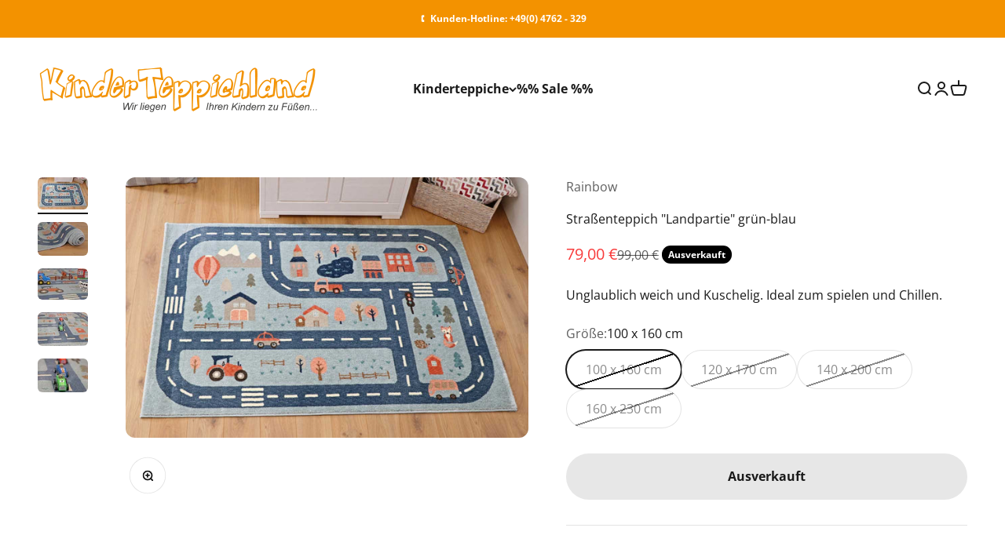

--- FILE ---
content_type: text/html; charset=utf-8
request_url: https://kinderteppichland.de/products/strassenteppich-landpartie-gruen-blau?c=38&number=MW-935-01-100x160
body_size: 22144
content:
<!doctype html>

<html class="no-js" lang="de" dir="ltr">
  <head>
    <meta charset="utf-8">
    <meta name="viewport" content="width=device-width, initial-scale=1.0, height=device-height, minimum-scale=1.0, maximum-scale=1.0">
    <meta name="theme-color" content="#ffffff">

    <title>Straßenteppich &quot;Landpartie&quot; grün-blau</title><meta name="description" content="Sucht man im Internet mal nach der Bedeutung für das Wort Landpartie, wird einem folgendes angezeigt: &quot;Landpartie oder Gartenfestival ist eine Bezeichnung für Freiluftveranstaltungen, die zumeist im Umfeld von Schlössern oder Gutshöfen durchgeführt werden. ... Landpartien bilden auch den Rahmen für Modenschauen, Oldtim"><link rel="canonical" href="https://kinderteppichland.de/products/strassenteppich-landpartie-gruen-blau"><link rel="shortcut icon" href="//kinderteppichland.de/cdn/shop/files/Logo-Rund.png?v=1680584260&width=96">
      <link rel="apple-touch-icon" href="//kinderteppichland.de/cdn/shop/files/Logo-Rund.png?v=1680584260&width=180"><link rel="preconnect" href="https://cdn.shopify.com">
    <link rel="preconnect" href="https://fonts.shopifycdn.com" crossorigin>
    <link rel="dns-prefetch" href="https://productreviews.shopifycdn.com"><link rel="preload" href="//kinderteppichland.de/cdn/fonts/open_sans/opensans_n7.a9393be1574ea8606c68f4441806b2711d0d13e4.woff2" as="font" type="font/woff2" crossorigin><link rel="preload" href="//kinderteppichland.de/cdn/fonts/open_sans/opensans_n4.c32e4d4eca5273f6d4ee95ddf54b5bbb75fc9b61.woff2" as="font" type="font/woff2" crossorigin><meta property="og:type" content="product">
  <meta property="og:title" content="Straßenteppich &quot;Landpartie&quot; grün-blau">
  <meta property="product:price:amount" content="79,00">
  <meta property="product:price:currency" content="EUR"><meta property="og:image" content="http://kinderteppichland.de/cdn/shop/products/strassenteppich-landpartie-gruen-blau-mw-935-01.jpg?v=1680713099&width=2048">
  <meta property="og:image:secure_url" content="https://kinderteppichland.de/cdn/shop/products/strassenteppich-landpartie-gruen-blau-mw-935-01.jpg?v=1680713099&width=2048">
  <meta property="og:image:width" content="1200">
  <meta property="og:image:height" content="777"><meta property="og:description" content="Sucht man im Internet mal nach der Bedeutung für das Wort Landpartie, wird einem folgendes angezeigt: &quot;Landpartie oder Gartenfestival ist eine Bezeichnung für Freiluftveranstaltungen, die zumeist im Umfeld von Schlössern oder Gutshöfen durchgeführt werden. ... Landpartien bilden auch den Rahmen für Modenschauen, Oldtim"><meta property="og:url" content="https://kinderteppichland.de/products/strassenteppich-landpartie-gruen-blau">
<meta property="og:site_name" content="Kinderteppichland"><meta name="twitter:card" content="summary"><meta name="twitter:title" content="Straßenteppich &quot;Landpartie&quot; grün-blau">
  <meta name="twitter:description" content="Sucht man im Internet mal nach der Bedeutung für das Wort Landpartie, wird einem folgendes angezeigt: &quot;Landpartie oder Gartenfestival ist eine Bezeichnung für Freiluftveranstaltungen, die zumeist im Umfeld von Schlössern oder Gutshöfen durchgeführt werden. ... Landpartien bilden auch den Rahmen für Modenschauen, Oldtimer-Ausstellungen und Rallyes sowie für kulturelle Veranstaltungen aller Art.&quot; Es ist also der perfekte Name für diesen schönen Teppich. Stell Dir vor, es ist ein schöner Sommertag und Du fährst mit Deinem Auto schön gemütlich über&#39;s Land. Vorbei an Bauernhöfen auf dessen Weiden Kühe und Pferde laufen, in der ferne siehst Du wie die Berge in den Himmel ragen, ein Ballon fliegt am Himmel. Du durchquerst Dörfer mit ihren schönen Häusern. Im Dorfteich baden andere Kinder. Du machst eine Pause und springst mit in das Wasser. Spannend wird es als Du einen Wald durchquerst und viele Tiere siehst."><meta name="twitter:image" content="https://kinderteppichland.de/cdn/shop/products/strassenteppich-landpartie-gruen-blau-mw-935-01.jpg?crop=center&height=1200&v=1680713099&width=1200">
  <meta name="twitter:image:alt" content="Natur, ein Bauernhof, ein Dorf und viel Platz zum spielen">
  <script type="application/ld+json">
  {
    "@context": "https://schema.org",
    "@type": "Product",
    "productID": 8197655200028,
    "offers": [{
          "@type": "Offer",
          "name": "100 x 160 cm",
          "availability":"https://schema.org/OutOfStock",
          "price": 79.0,
          "priceCurrency": "EUR",
          "priceValidUntil": "2026-01-31","sku": "MW-935-01-100x160","url": "https://kinderteppichland.de/products/strassenteppich-landpartie-gruen-blau?variant=44851537936668"
        },
{
          "@type": "Offer",
          "name": "120 x 170 cm",
          "availability":"https://schema.org/OutOfStock",
          "price": 89.0,
          "priceCurrency": "EUR",
          "priceValidUntil": "2026-01-31","sku": "MW-935-01-120x170","url": "https://kinderteppichland.de/products/strassenteppich-landpartie-gruen-blau?variant=44851537969436"
        },
{
          "@type": "Offer",
          "name": "140 x 200 cm",
          "availability":"https://schema.org/OutOfStock",
          "price": 129.0,
          "priceCurrency": "EUR",
          "priceValidUntil": "2026-01-31","sku": "MW-935-01-140x200","url": "https://kinderteppichland.de/products/strassenteppich-landpartie-gruen-blau?variant=44851538002204"
        },
{
          "@type": "Offer",
          "name": "160 x 230 cm",
          "availability":"https://schema.org/OutOfStock",
          "price": 159.0,
          "priceCurrency": "EUR",
          "priceValidUntil": "2026-01-31","sku": "MW-935-01-160x230","url": "https://kinderteppichland.de/products/strassenteppich-landpartie-gruen-blau?variant=44851538034972"
        }
],"brand": {
      "@type": "Brand",
      "name": "Rainbow"
    },
    "name": "Straßenteppich \"Landpartie\" grün-blau",
    "description": "Sucht man im Internet mal nach der Bedeutung für das Wort Landpartie, wird einem folgendes angezeigt:\n\"Landpartie oder Gartenfestival ist eine Bezeichnung für Freiluftveranstaltungen, die zumeist im Umfeld von Schlössern oder Gutshöfen durchgeführt werden. ... Landpartien bilden auch den Rahmen für Modenschauen, Oldtimer-Ausstellungen und Rallyes sowie für kulturelle Veranstaltungen aller Art.\"\nEs ist also der perfekte Name für diesen schönen Teppich. Stell Dir vor, es ist ein schöner Sommertag und Du fährst mit Deinem Auto schön gemütlich über's Land. Vorbei an Bauernhöfen auf dessen Weiden Kühe und Pferde laufen, in der ferne siehst Du wie die Berge in den Himmel ragen, ein Ballon fliegt am Himmel. Du durchquerst Dörfer mit ihren schönen Häusern. Im Dorfteich baden andere Kinder. Du machst eine Pause und springst mit in das Wasser.\nSpannend wird es als Du einen Wald durchquerst und viele Tiere siehst. Und hier kannst Du auch mal stolpern und auf die Straße fallen. Das tut Dir nicht nur nicht weh, sondern Du möchtst wahrscheinlich garnicht mehr aufstehen, weil der Teppich so wunderbar weich ist.\n\nKollegen, wir haben ein Problem…\nDas war unsere Erkenntnis, als wir den ersten Teppich unserer neuen Rainbow Kollektion ausrollten. Er war toll!\nSuper Design, tolle Farben und beim ersten Überstreifen mit der Hand über den Teppich kam Begeisterung auf. Er fühlte sich unglaublich weich und kuschelig an. Dabei war es kein relativ dünner Fleece-Teppich, sondern ein dicker Teppich, wie es für einen Webteppich ungewöhnlich ist, und wie es sonst nur bei Tuftteppichen der Fall ist.\nDie Erklärung dafür: Die langen, aber sehr dünnen Fasern, wie man sie von Tuftteppichen kennt. Diese wurde, was sehr aufwendig ist, extrem eng gewebt. Was den Teppich fest in der Substanz und extrem kuschelig weich an der Oberfläche macht.\nAber warum haben wir dann ein Problem?\nGanz einfach: Weil wir wohl die tollen Designs über die Bilder unseren Kunden rüber bringen können, niemals aber diesen schönen weichen Griff.\nWir haben also über verschiedenste Detailaufnahmen versucht, die Beschaffenheit des Teppichs darzustellen, auch wenn uns klar ist, dass es nicht machbar ist, das angenehme Gefühl beim Überstreichen des Teppichs wiederzugeben.\nWir sichern Ihnen also zu, dass Sie diesen sehr weichen und flauschigen Teppich nicht mehr missen möchten, wenn Sie ihn das erste mal gefühlt haben. Hand drauf!\nDer Straßenteppich \"Landpartie\" in grün\/blau ist erhältlich in den Größen:\n\n100 x 160 cm\n120 x 170 cm\n140 x 200 cm\n160 x 230 cm\n\nDetails zum Straßenteppich \"Landpartie\" in grün\/blau\n\nHerstellung: Webteppich\nMikropolyester 100%\nFlorhöhe ca. 8,5 mm\nFlorgewicht ca. 1.500 g\/m²\nGesamtgewicht ca. 2.400 g\/m²\nFür Fußbodenheizung geeignet\nÖko-Tex Standard 100 Zertifiziert (Prüfnr. D20-0634, Prüfinstitut Hohenstein)\nHerstellungsland: China\n\n ",
    "category": "",
    "url": "https://kinderteppichland.de/products/strassenteppich-landpartie-gruen-blau",
    "sku": "MW-935-01-100x160","weight": {
        "@type": "QuantitativeValue",
        "unitCode": "kg",
        "value": 4.5
      },"image": {
      "@type": "ImageObject",
      "url": "https://kinderteppichland.de/cdn/shop/products/strassenteppich-landpartie-gruen-blau-mw-935-01.jpg?v=1680713099&width=1024",
      "image": "https://kinderteppichland.de/cdn/shop/products/strassenteppich-landpartie-gruen-blau-mw-935-01.jpg?v=1680713099&width=1024",
      "name": "Natur, ein Bauernhof, ein Dorf und viel Platz zum spielen",
      "width": "1024",
      "height": "1024"
    }
  }
  </script>



  <script type="application/ld+json">
  {
    "@context": "https://schema.org",
    "@type": "BreadcrumbList",
  "itemListElement": [{
      "@type": "ListItem",
      "position": 1,
      "name": "Home",
      "item": "https://kinderteppichland.de"
    },{
          "@type": "ListItem",
          "position": 2,
          "name": "Straßenteppich \"Landpartie\" grün-blau",
          "item": "https://kinderteppichland.de/products/strassenteppich-landpartie-gruen-blau"
        }]
  }
  </script>

<style>/* Typography (heading) */
  @font-face {
  font-family: "Open Sans";
  font-weight: 700;
  font-style: normal;
  font-display: fallback;
  src: url("//kinderteppichland.de/cdn/fonts/open_sans/opensans_n7.a9393be1574ea8606c68f4441806b2711d0d13e4.woff2") format("woff2"),
       url("//kinderteppichland.de/cdn/fonts/open_sans/opensans_n7.7b8af34a6ebf52beb1a4c1d8c73ad6910ec2e553.woff") format("woff");
}

@font-face {
  font-family: "Open Sans";
  font-weight: 700;
  font-style: italic;
  font-display: fallback;
  src: url("//kinderteppichland.de/cdn/fonts/open_sans/opensans_i7.916ced2e2ce15f7fcd95d196601a15e7b89ee9a4.woff2") format("woff2"),
       url("//kinderteppichland.de/cdn/fonts/open_sans/opensans_i7.99a9cff8c86ea65461de497ade3d515a98f8b32a.woff") format("woff");
}

/* Typography (body) */
  @font-face {
  font-family: "Open Sans";
  font-weight: 400;
  font-style: normal;
  font-display: fallback;
  src: url("//kinderteppichland.de/cdn/fonts/open_sans/opensans_n4.c32e4d4eca5273f6d4ee95ddf54b5bbb75fc9b61.woff2") format("woff2"),
       url("//kinderteppichland.de/cdn/fonts/open_sans/opensans_n4.5f3406f8d94162b37bfa232b486ac93ee892406d.woff") format("woff");
}

@font-face {
  font-family: "Open Sans";
  font-weight: 400;
  font-style: italic;
  font-display: fallback;
  src: url("//kinderteppichland.de/cdn/fonts/open_sans/opensans_i4.6f1d45f7a46916cc95c694aab32ecbf7509cbf33.woff2") format("woff2"),
       url("//kinderteppichland.de/cdn/fonts/open_sans/opensans_i4.4efaa52d5a57aa9a57c1556cc2b7465d18839daa.woff") format("woff");
}

@font-face {
  font-family: "Open Sans";
  font-weight: 700;
  font-style: normal;
  font-display: fallback;
  src: url("//kinderteppichland.de/cdn/fonts/open_sans/opensans_n7.a9393be1574ea8606c68f4441806b2711d0d13e4.woff2") format("woff2"),
       url("//kinderteppichland.de/cdn/fonts/open_sans/opensans_n7.7b8af34a6ebf52beb1a4c1d8c73ad6910ec2e553.woff") format("woff");
}

@font-face {
  font-family: "Open Sans";
  font-weight: 700;
  font-style: italic;
  font-display: fallback;
  src: url("//kinderteppichland.de/cdn/fonts/open_sans/opensans_i7.916ced2e2ce15f7fcd95d196601a15e7b89ee9a4.woff2") format("woff2"),
       url("//kinderteppichland.de/cdn/fonts/open_sans/opensans_i7.99a9cff8c86ea65461de497ade3d515a98f8b32a.woff") format("woff");
}

:root {
    /**
     * ---------------------------------------------------------------------
     * SPACING VARIABLES
     *
     * We are using a spacing inspired from frameworks like Tailwind CSS.
     * ---------------------------------------------------------------------
     */
    --spacing-0-5: 0.125rem; /* 2px */
    --spacing-1: 0.25rem; /* 4px */
    --spacing-1-5: 0.375rem; /* 6px */
    --spacing-2: 0.5rem; /* 8px */
    --spacing-2-5: 0.625rem; /* 10px */
    --spacing-3: 0.75rem; /* 12px */
    --spacing-3-5: 0.875rem; /* 14px */
    --spacing-4: 1rem; /* 16px */
    --spacing-4-5: 1.125rem; /* 18px */
    --spacing-5: 1.25rem; /* 20px */
    --spacing-5-5: 1.375rem; /* 22px */
    --spacing-6: 1.5rem; /* 24px */
    --spacing-6-5: 1.625rem; /* 26px */
    --spacing-7: 1.75rem; /* 28px */
    --spacing-7-5: 1.875rem; /* 30px */
    --spacing-8: 2rem; /* 32px */
    --spacing-8-5: 2.125rem; /* 34px */
    --spacing-9: 2.25rem; /* 36px */
    --spacing-9-5: 2.375rem; /* 38px */
    --spacing-10: 2.5rem; /* 40px */
    --spacing-11: 2.75rem; /* 44px */
    --spacing-12: 3rem; /* 48px */
    --spacing-14: 3.5rem; /* 56px */
    --spacing-16: 4rem; /* 64px */
    --spacing-18: 4.5rem; /* 72px */
    --spacing-20: 5rem; /* 80px */
    --spacing-24: 6rem; /* 96px */
    --spacing-28: 7rem; /* 112px */
    --spacing-32: 8rem; /* 128px */
    --spacing-36: 9rem; /* 144px */
    --spacing-40: 10rem; /* 160px */
    --spacing-44: 11rem; /* 176px */
    --spacing-48: 12rem; /* 192px */
    --spacing-52: 13rem; /* 208px */
    --spacing-56: 14rem; /* 224px */
    --spacing-60: 15rem; /* 240px */
    --spacing-64: 16rem; /* 256px */
    --spacing-72: 18rem; /* 288px */
    --spacing-80: 20rem; /* 320px */
    --spacing-96: 24rem; /* 384px */

    /* Container */
    --container-max-width: 1600px;
    --container-narrow-max-width: 1350px;
    --container-gutter: var(--spacing-5);
    --section-outer-spacing-block: var(--spacing-12);
    --section-inner-max-spacing-block: var(--spacing-10);
    --section-inner-spacing-inline: var(--container-gutter);
    --section-stack-spacing-block: var(--spacing-8);

    /* Grid gutter */
    --grid-gutter: var(--spacing-5);

    /* Product list settings */
    --product-list-row-gap: var(--spacing-8);
    --product-list-column-gap: var(--grid-gutter);

    /* Form settings */
    --input-gap: var(--spacing-2);
    --input-height: 2.625rem;
    --input-padding-inline: var(--spacing-4);

    /* Other sizes */
    --sticky-area-height: calc(var(--sticky-announcement-bar-enabled, 0) * var(--announcement-bar-height, 0px) + var(--sticky-header-enabled, 0) * var(--header-height, 0px));

    /* RTL support */
    --transform-logical-flip: 1;
    --transform-origin-start: left;
    --transform-origin-end: right;

    /**
     * ---------------------------------------------------------------------
     * TYPOGRAPHY
     * ---------------------------------------------------------------------
     */

    /* Font properties */
    --heading-font-family: "Open Sans", sans-serif;
    --heading-font-weight: 700;
    --heading-font-style: normal;
    --heading-text-transform: normal;
    --heading-letter-spacing: -0.02em;
    --text-font-family: "Open Sans", sans-serif;
    --text-font-weight: 400;
    --text-font-style: normal;
    --text-letter-spacing: 0.0em;

    /* Font sizes */
    --text-h0: 2.75rem;
    --text-h1: 2rem;
    --text-h2: 1.75rem;
    --text-h3: 1.375rem;
    --text-h4: 1.125rem;
    --text-h5: 1.125rem;
    --text-h6: 1rem;
    --text-xs: 0.6875rem;
    --text-sm: 0.75rem;
    --text-base: 0.875rem;
    --text-lg: 1.125rem;

    /**
     * ---------------------------------------------------------------------
     * COLORS
     * ---------------------------------------------------------------------
     */

    /* Color settings */--accent: 0 140 0;
    --text-primary: 26 26 26;
    --background-primary: 255 255 255;
    --dialog-background: 255 255 255;
    --border-color: var(--text-color, var(--text-primary)) / 0.12;

    /* Button colors */
    --button-background-primary: 0 140 0;
    --button-text-primary: 255 255 255;
    --button-background-secondary: 243 146 0;
    --button-text-secondary: 255 255 255;

    /* Status colors */
    --success-background: 224 244 232;
    --success-text: 0 163 65;
    --warning-background: 255 246 233;
    --warning-text: 255 183 74;
    --error-background: 254 231 231;
    --error-text: 248 58 58;

    /* Product colors */
    --on-sale-text: 248 58 58;
    --on-sale-badge-background: 248 58 58;
    --on-sale-badge-text: 255 255 255;
    --sold-out-badge-background: 0 0 0;
    --sold-out-badge-text: 255 255 255;
    --primary-badge-background: 128 60 238;
    --primary-badge-text: 255 255 255;
    --star-color: 255 183 74;
    --product-card-background: 255 255 255;
    --product-card-text: 26 26 26;

    /* Header colors */
    --header-background: 255 255 255;
    --header-text: 26 26 26;

    /* Footer colors */
    --footer-background: 255 255 255;
    --footer-text: 26 26 26;

    /* Rounded variables (used for border radius) */
    --rounded-xs: 0.25rem;
    --rounded-sm: 0.375rem;
    --rounded: 0.75rem;
    --rounded-lg: 1.5rem;
    --rounded-full: 9999px;

    --rounded-button: 3.75rem;
    --rounded-input: 0.5rem;

    /* Box shadow */
    --shadow-sm: 0 2px 8px rgb(var(--text-primary) / 0.1);
    --shadow: 0 5px 15px rgb(var(--text-primary) / 0.1);
    --shadow-md: 0 5px 30px rgb(var(--text-primary) / 0.1);
    --shadow-block: 0px 18px 50px rgb(var(--text-primary) / 0.1);

    /**
     * ---------------------------------------------------------------------
     * OTHER
     * ---------------------------------------------------------------------
     */

    --cursor-close-svg-url: url(//kinderteppichland.de/cdn/shop/t/5/assets/cursor-close.svg?v=147174565022153725511680719213);
    --cursor-zoom-in-svg-url: url(//kinderteppichland.de/cdn/shop/t/5/assets/cursor-zoom-in.svg?v=154953035094101115921680719213);
    --cursor-zoom-out-svg-url: url(//kinderteppichland.de/cdn/shop/t/5/assets/cursor-zoom-out.svg?v=16155520337305705181680719213);
    --checkmark-svg-url: url(//kinderteppichland.de/cdn/shop/t/5/assets/checkmark.svg?v=77552481021870063511680719213);
  }

  [dir="rtl"]:root {
    /* RTL support */
    --transform-logical-flip: -1;
    --transform-origin-start: right;
    --transform-origin-end: left;
  }

  @media screen and (min-width: 700px) {
    :root {
      /* Typography (font size) */
      --text-h0: 3.5rem;
      --text-h1: 2.5rem;
      --text-h2: 2rem;
      --text-h3: 1.625rem;
      --text-h4: 1.375rem;
      --text-h5: 1.125rem;
      --text-h6: 1rem;

      --text-xs: 0.75rem;
      --text-sm: 0.875rem;
      --text-base: 1.0rem;
      --text-lg: 1.25rem;

      /* Spacing */
      --container-gutter: 2rem;
      --section-outer-spacing-block: var(--spacing-16);
      --section-inner-max-spacing-block: var(--spacing-12);
      --section-inner-spacing-inline: var(--spacing-12);
      --section-stack-spacing-block: var(--spacing-12);

      /* Grid gutter */
      --grid-gutter: var(--spacing-6);

      /* Product list settings */
      --product-list-row-gap: var(--spacing-12);

      /* Form settings */
      --input-gap: 1rem;
      --input-height: 3.125rem;
      --input-padding-inline: var(--spacing-5);
    }
  }

  @media screen and (min-width: 1000px) {
    :root {
      /* Spacing settings */
      --container-gutter: var(--spacing-12);
      --section-outer-spacing-block: var(--spacing-18);
      --section-inner-max-spacing-block: var(--spacing-16);
      --section-inner-spacing-inline: var(--spacing-16);
      --section-stack-spacing-block: var(--spacing-12);
    }
  }

  @media screen and (min-width: 1150px) {
    :root {
      /* Spacing settings */
      --container-gutter: var(--spacing-12);
      --section-outer-spacing-block: var(--spacing-20);
      --section-inner-max-spacing-block: var(--spacing-16);
      --section-inner-spacing-inline: var(--spacing-16);
      --section-stack-spacing-block: var(--spacing-12);
    }
  }

  @media screen and (min-width: 1400px) {
    :root {
      /* Typography (font size) */
      --text-h0: 4.5rem;
      --text-h1: 3.5rem;
      --text-h2: 2.75rem;
      --text-h3: 2rem;
      --text-h4: 1.75rem;
      --text-h5: 1.375rem;
      --text-h6: 1.25rem;

      --section-outer-spacing-block: var(--spacing-24);
      --section-inner-max-spacing-block: var(--spacing-18);
      --section-inner-spacing-inline: var(--spacing-18);
    }
  }

  @media screen and (min-width: 1600px) {
    :root {
      --section-outer-spacing-block: var(--spacing-24);
      --section-inner-max-spacing-block: var(--spacing-20);
      --section-inner-spacing-inline: var(--spacing-20);
    }
  }

  /**
   * ---------------------------------------------------------------------
   * LIQUID DEPENDANT CSS
   *
   * Our main CSS is Liquid free, but some very specific features depend on
   * theme settings, so we have them here
   * ---------------------------------------------------------------------
   */@media screen and (pointer: fine) {
        .button:not([disabled]):hover, .btn:not([disabled]):hover, .shopify-payment-button__button--unbranded:not([disabled]):hover {
          --button-background-opacity: 0.85;
        }

        .button--subdued:not([disabled]):hover {
          --button-background: var(--text-color) / .05 !important;
        }
      }</style><script>
  document.documentElement.classList.replace('no-js', 'js');

  // This allows to expose several variables to the global scope, to be used in scripts
  window.themeVariables = {
    settings: {
      showPageTransition: true,
      headingApparition: "fade",
      pageType: "product",
      moneyFormat: "{{amount_with_comma_separator}} €",
      moneyWithCurrencyFormat: "{{amount_with_comma_separator}} €",
      currencyCodeEnabled: false,
      cartType: "popover",
      showDiscount: true,
      discountMode: "saving"
    },

    strings: {
      accessibilityClose: "Schließen",
      accessibilityNext: "Vor",
      accessibilityPrevious: "Zurück",
      addToCartButton: "In den Warenkorb",
      soldOutButton: "Ausverkauft",
      preOrderButton: "Vorbestellen",
      unavailableButton: "Nicht verfügbar",
      closeGallery: "Galerie schließen",
      zoomGallery: "Bild vergrößern",
      errorGallery: "Bild kann nicht geladen werden",
      soldOutBadge: "Ausverkauft",
      discountBadge: "Spare @@",
      sku: "SKU:",
      searchNoResults: "Keine Treffer",
      addOrderNote: "Bestellhinweis hinzufügen",
      editOrderNote: "Bestellhinweis bearbeiten",
      shippingEstimatorNoResults: "Tut uns leid, aber wir verschicken leider nicht an Ihre Adresse.",
      shippingEstimatorOneResult: "Für Ihre Adresse gibt es einen Versandtarif:",
      shippingEstimatorMultipleResults: "Für Ihre Adresse gibt es mehrere Versandtarife:",
      shippingEstimatorError: "Beim Berechnen der Versandkosten ist ein Fehler aufgetreten:"
    },

    breakpoints: {
      'sm': 'screen and (min-width: 700px)',
      'md': 'screen and (min-width: 1000px)',
      'lg': 'screen and (min-width: 1150px)',
      'xl': 'screen and (min-width: 1400px)',

      'sm-max': 'screen and (max-width: 699px)',
      'md-max': 'screen and (max-width: 999px)',
      'lg-max': 'screen and (max-width: 1149px)',
      'xl-max': 'screen and (max-width: 1399px)'
    }
  };window.addEventListener('DOMContentLoaded', () => {
      const isReloaded = (window.performance.navigation && window.performance.navigation.type === 1) || window.performance.getEntriesByType('navigation').map((nav) => nav.type).includes('reload');

      if ('animate' in document.documentElement && window.matchMedia('(prefers-reduced-motion: no-preference)').matches && document.referrer.includes(location.host) && !isReloaded) {
        document.body.animate({opacity: [0, 1]}, {duration: 115, fill: 'forwards'});
      }
    });

    window.addEventListener('pageshow', (event) => {
      document.body.classList.remove('page-transition');

      if (event.persisted) {
        document.body.animate({opacity: [0, 1]}, {duration: 0, fill: 'forwards'});
      }
    });// For detecting native share
  document.documentElement.classList.add(`native-share--${navigator.share ? 'enabled' : 'disabled'}`);// We save the product ID in local storage to be eventually used for recently viewed section
    try {
      const recentlyViewedProducts = new Set(JSON.parse(localStorage.getItem('theme:recently-viewed-products') || '[]'));

      recentlyViewedProducts.delete(8197655200028); // Delete first to re-move the product
      recentlyViewedProducts.add(8197655200028);

      localStorage.setItem('theme:recently-viewed-products', JSON.stringify(Array.from(recentlyViewedProducts.values()).reverse()));
    } catch (e) {
      // Safari in private mode does not allow setting item, we silently fail
    }</script><script type="module" src="//kinderteppichland.de/cdn/shop/t/5/assets/vendor.min.js?v=19330323356122838161681139348"></script>
    <script type="module" src="//kinderteppichland.de/cdn/shop/t/5/assets/theme.js?v=3803920511229575901696067201"></script>
    <script type="module" src="//kinderteppichland.de/cdn/shop/t/5/assets/sections.js?v=133461764718859787241696067452"></script>

    <script>window.performance && window.performance.mark && window.performance.mark('shopify.content_for_header.start');</script><meta name="google-site-verification" content="_MFgtqH9IlpGlBbdTWOvlb06e9lJorZysbzwGm9GADM">
<meta id="shopify-digital-wallet" name="shopify-digital-wallet" content="/70692765980/digital_wallets/dialog">
<meta name="shopify-checkout-api-token" content="1384d2477baae7cdf6691270bc1c7087">
<meta id="in-context-paypal-metadata" data-shop-id="70692765980" data-venmo-supported="false" data-environment="production" data-locale="de_DE" data-paypal-v4="true" data-currency="EUR">
<link rel="alternate" type="application/json+oembed" href="https://kinderteppichland.de/products/strassenteppich-landpartie-gruen-blau.oembed">
<script async="async" src="/checkouts/internal/preloads.js?locale=de-DE"></script>
<script id="shopify-features" type="application/json">{"accessToken":"1384d2477baae7cdf6691270bc1c7087","betas":["rich-media-storefront-analytics"],"domain":"kinderteppichland.de","predictiveSearch":true,"shopId":70692765980,"locale":"de"}</script>
<script>var Shopify = Shopify || {};
Shopify.shop = "kinderteppichland.myshopify.com";
Shopify.locale = "de";
Shopify.currency = {"active":"EUR","rate":"1.0"};
Shopify.country = "DE";
Shopify.theme = {"name":"Impact","id":146647777564,"schema_name":"Impact","schema_version":"4.1.0","theme_store_id":1190,"role":"main"};
Shopify.theme.handle = "null";
Shopify.theme.style = {"id":null,"handle":null};
Shopify.cdnHost = "kinderteppichland.de/cdn";
Shopify.routes = Shopify.routes || {};
Shopify.routes.root = "/";</script>
<script type="module">!function(o){(o.Shopify=o.Shopify||{}).modules=!0}(window);</script>
<script>!function(o){function n(){var o=[];function n(){o.push(Array.prototype.slice.apply(arguments))}return n.q=o,n}var t=o.Shopify=o.Shopify||{};t.loadFeatures=n(),t.autoloadFeatures=n()}(window);</script>
<script id="shop-js-analytics" type="application/json">{"pageType":"product"}</script>
<script defer="defer" async type="module" src="//kinderteppichland.de/cdn/shopifycloud/shop-js/modules/v2/client.init-shop-cart-sync_kxAhZfSm.de.esm.js"></script>
<script defer="defer" async type="module" src="//kinderteppichland.de/cdn/shopifycloud/shop-js/modules/v2/chunk.common_5BMd6ono.esm.js"></script>
<script type="module">
  await import("//kinderteppichland.de/cdn/shopifycloud/shop-js/modules/v2/client.init-shop-cart-sync_kxAhZfSm.de.esm.js");
await import("//kinderteppichland.de/cdn/shopifycloud/shop-js/modules/v2/chunk.common_5BMd6ono.esm.js");

  window.Shopify.SignInWithShop?.initShopCartSync?.({"fedCMEnabled":true,"windoidEnabled":true});

</script>
<script id="__st">var __st={"a":70692765980,"offset":3600,"reqid":"b186f8d0-a44a-466e-a83b-d3f668737646-1768996289","pageurl":"kinderteppichland.de\/products\/strassenteppich-landpartie-gruen-blau?c=38\u0026number=MW-935-01-100x160","u":"00070a4ffe52","p":"product","rtyp":"product","rid":8197655200028};</script>
<script>window.ShopifyPaypalV4VisibilityTracking = true;</script>
<script id="captcha-bootstrap">!function(){'use strict';const t='contact',e='account',n='new_comment',o=[[t,t],['blogs',n],['comments',n],[t,'customer']],c=[[e,'customer_login'],[e,'guest_login'],[e,'recover_customer_password'],[e,'create_customer']],r=t=>t.map((([t,e])=>`form[action*='/${t}']:not([data-nocaptcha='true']) input[name='form_type'][value='${e}']`)).join(','),a=t=>()=>t?[...document.querySelectorAll(t)].map((t=>t.form)):[];function s(){const t=[...o],e=r(t);return a(e)}const i='password',u='form_key',d=['recaptcha-v3-token','g-recaptcha-response','h-captcha-response',i],f=()=>{try{return window.sessionStorage}catch{return}},m='__shopify_v',_=t=>t.elements[u];function p(t,e,n=!1){try{const o=window.sessionStorage,c=JSON.parse(o.getItem(e)),{data:r}=function(t){const{data:e,action:n}=t;return t[m]||n?{data:e,action:n}:{data:t,action:n}}(c);for(const[e,n]of Object.entries(r))t.elements[e]&&(t.elements[e].value=n);n&&o.removeItem(e)}catch(o){console.error('form repopulation failed',{error:o})}}const l='form_type',E='cptcha';function T(t){t.dataset[E]=!0}const w=window,h=w.document,L='Shopify',v='ce_forms',y='captcha';let A=!1;((t,e)=>{const n=(g='f06e6c50-85a8-45c8-87d0-21a2b65856fe',I='https://cdn.shopify.com/shopifycloud/storefront-forms-hcaptcha/ce_storefront_forms_captcha_hcaptcha.v1.5.2.iife.js',D={infoText:'Durch hCaptcha geschützt',privacyText:'Datenschutz',termsText:'Allgemeine Geschäftsbedingungen'},(t,e,n)=>{const o=w[L][v],c=o.bindForm;if(c)return c(t,g,e,D).then(n);var r;o.q.push([[t,g,e,D],n]),r=I,A||(h.body.append(Object.assign(h.createElement('script'),{id:'captcha-provider',async:!0,src:r})),A=!0)});var g,I,D;w[L]=w[L]||{},w[L][v]=w[L][v]||{},w[L][v].q=[],w[L][y]=w[L][y]||{},w[L][y].protect=function(t,e){n(t,void 0,e),T(t)},Object.freeze(w[L][y]),function(t,e,n,w,h,L){const[v,y,A,g]=function(t,e,n){const i=e?o:[],u=t?c:[],d=[...i,...u],f=r(d),m=r(i),_=r(d.filter((([t,e])=>n.includes(e))));return[a(f),a(m),a(_),s()]}(w,h,L),I=t=>{const e=t.target;return e instanceof HTMLFormElement?e:e&&e.form},D=t=>v().includes(t);t.addEventListener('submit',(t=>{const e=I(t);if(!e)return;const n=D(e)&&!e.dataset.hcaptchaBound&&!e.dataset.recaptchaBound,o=_(e),c=g().includes(e)&&(!o||!o.value);(n||c)&&t.preventDefault(),c&&!n&&(function(t){try{if(!f())return;!function(t){const e=f();if(!e)return;const n=_(t);if(!n)return;const o=n.value;o&&e.removeItem(o)}(t);const e=Array.from(Array(32),(()=>Math.random().toString(36)[2])).join('');!function(t,e){_(t)||t.append(Object.assign(document.createElement('input'),{type:'hidden',name:u})),t.elements[u].value=e}(t,e),function(t,e){const n=f();if(!n)return;const o=[...t.querySelectorAll(`input[type='${i}']`)].map((({name:t})=>t)),c=[...d,...o],r={};for(const[a,s]of new FormData(t).entries())c.includes(a)||(r[a]=s);n.setItem(e,JSON.stringify({[m]:1,action:t.action,data:r}))}(t,e)}catch(e){console.error('failed to persist form',e)}}(e),e.submit())}));const S=(t,e)=>{t&&!t.dataset[E]&&(n(t,e.some((e=>e===t))),T(t))};for(const o of['focusin','change'])t.addEventListener(o,(t=>{const e=I(t);D(e)&&S(e,y())}));const B=e.get('form_key'),M=e.get(l),P=B&&M;t.addEventListener('DOMContentLoaded',(()=>{const t=y();if(P)for(const e of t)e.elements[l].value===M&&p(e,B);[...new Set([...A(),...v().filter((t=>'true'===t.dataset.shopifyCaptcha))])].forEach((e=>S(e,t)))}))}(h,new URLSearchParams(w.location.search),n,t,e,['guest_login'])})(!0,!0)}();</script>
<script integrity="sha256-4kQ18oKyAcykRKYeNunJcIwy7WH5gtpwJnB7kiuLZ1E=" data-source-attribution="shopify.loadfeatures" defer="defer" src="//kinderteppichland.de/cdn/shopifycloud/storefront/assets/storefront/load_feature-a0a9edcb.js" crossorigin="anonymous"></script>
<script data-source-attribution="shopify.dynamic_checkout.dynamic.init">var Shopify=Shopify||{};Shopify.PaymentButton=Shopify.PaymentButton||{isStorefrontPortableWallets:!0,init:function(){window.Shopify.PaymentButton.init=function(){};var t=document.createElement("script");t.src="https://kinderteppichland.de/cdn/shopifycloud/portable-wallets/latest/portable-wallets.de.js",t.type="module",document.head.appendChild(t)}};
</script>
<script data-source-attribution="shopify.dynamic_checkout.buyer_consent">
  function portableWalletsHideBuyerConsent(e){var t=document.getElementById("shopify-buyer-consent"),n=document.getElementById("shopify-subscription-policy-button");t&&n&&(t.classList.add("hidden"),t.setAttribute("aria-hidden","true"),n.removeEventListener("click",e))}function portableWalletsShowBuyerConsent(e){var t=document.getElementById("shopify-buyer-consent"),n=document.getElementById("shopify-subscription-policy-button");t&&n&&(t.classList.remove("hidden"),t.removeAttribute("aria-hidden"),n.addEventListener("click",e))}window.Shopify?.PaymentButton&&(window.Shopify.PaymentButton.hideBuyerConsent=portableWalletsHideBuyerConsent,window.Shopify.PaymentButton.showBuyerConsent=portableWalletsShowBuyerConsent);
</script>
<script data-source-attribution="shopify.dynamic_checkout.cart.bootstrap">document.addEventListener("DOMContentLoaded",(function(){function t(){return document.querySelector("shopify-accelerated-checkout-cart, shopify-accelerated-checkout")}if(t())Shopify.PaymentButton.init();else{new MutationObserver((function(e,n){t()&&(Shopify.PaymentButton.init(),n.disconnect())})).observe(document.body,{childList:!0,subtree:!0})}}));
</script>
<script id='scb4127' type='text/javascript' async='' src='https://kinderteppichland.de/cdn/shopifycloud/privacy-banner/storefront-banner.js'></script><link id="shopify-accelerated-checkout-styles" rel="stylesheet" media="screen" href="https://kinderteppichland.de/cdn/shopifycloud/portable-wallets/latest/accelerated-checkout-backwards-compat.css" crossorigin="anonymous">
<style id="shopify-accelerated-checkout-cart">
        #shopify-buyer-consent {
  margin-top: 1em;
  display: inline-block;
  width: 100%;
}

#shopify-buyer-consent.hidden {
  display: none;
}

#shopify-subscription-policy-button {
  background: none;
  border: none;
  padding: 0;
  text-decoration: underline;
  font-size: inherit;
  cursor: pointer;
}

#shopify-subscription-policy-button::before {
  box-shadow: none;
}

      </style>

<script>window.performance && window.performance.mark && window.performance.mark('shopify.content_for_header.end');</script>
<link href="//kinderteppichland.de/cdn/shop/t/5/assets/theme.css?v=121537319501666127361682408783" rel="stylesheet" type="text/css" media="all" /><link href="https://monorail-edge.shopifysvc.com" rel="dns-prefetch">
<script>(function(){if ("sendBeacon" in navigator && "performance" in window) {try {var session_token_from_headers = performance.getEntriesByType('navigation')[0].serverTiming.find(x => x.name == '_s').description;} catch {var session_token_from_headers = undefined;}var session_cookie_matches = document.cookie.match(/_shopify_s=([^;]*)/);var session_token_from_cookie = session_cookie_matches && session_cookie_matches.length === 2 ? session_cookie_matches[1] : "";var session_token = session_token_from_headers || session_token_from_cookie || "";function handle_abandonment_event(e) {var entries = performance.getEntries().filter(function(entry) {return /monorail-edge.shopifysvc.com/.test(entry.name);});if (!window.abandonment_tracked && entries.length === 0) {window.abandonment_tracked = true;var currentMs = Date.now();var navigation_start = performance.timing.navigationStart;var payload = {shop_id: 70692765980,url: window.location.href,navigation_start,duration: currentMs - navigation_start,session_token,page_type: "product"};window.navigator.sendBeacon("https://monorail-edge.shopifysvc.com/v1/produce", JSON.stringify({schema_id: "online_store_buyer_site_abandonment/1.1",payload: payload,metadata: {event_created_at_ms: currentMs,event_sent_at_ms: currentMs}}));}}window.addEventListener('pagehide', handle_abandonment_event);}}());</script>
<script id="web-pixels-manager-setup">(function e(e,d,r,n,o){if(void 0===o&&(o={}),!Boolean(null===(a=null===(i=window.Shopify)||void 0===i?void 0:i.analytics)||void 0===a?void 0:a.replayQueue)){var i,a;window.Shopify=window.Shopify||{};var t=window.Shopify;t.analytics=t.analytics||{};var s=t.analytics;s.replayQueue=[],s.publish=function(e,d,r){return s.replayQueue.push([e,d,r]),!0};try{self.performance.mark("wpm:start")}catch(e){}var l=function(){var e={modern:/Edge?\/(1{2}[4-9]|1[2-9]\d|[2-9]\d{2}|\d{4,})\.\d+(\.\d+|)|Firefox\/(1{2}[4-9]|1[2-9]\d|[2-9]\d{2}|\d{4,})\.\d+(\.\d+|)|Chrom(ium|e)\/(9{2}|\d{3,})\.\d+(\.\d+|)|(Maci|X1{2}).+ Version\/(15\.\d+|(1[6-9]|[2-9]\d|\d{3,})\.\d+)([,.]\d+|)( \(\w+\)|)( Mobile\/\w+|) Safari\/|Chrome.+OPR\/(9{2}|\d{3,})\.\d+\.\d+|(CPU[ +]OS|iPhone[ +]OS|CPU[ +]iPhone|CPU IPhone OS|CPU iPad OS)[ +]+(15[._]\d+|(1[6-9]|[2-9]\d|\d{3,})[._]\d+)([._]\d+|)|Android:?[ /-](13[3-9]|1[4-9]\d|[2-9]\d{2}|\d{4,})(\.\d+|)(\.\d+|)|Android.+Firefox\/(13[5-9]|1[4-9]\d|[2-9]\d{2}|\d{4,})\.\d+(\.\d+|)|Android.+Chrom(ium|e)\/(13[3-9]|1[4-9]\d|[2-9]\d{2}|\d{4,})\.\d+(\.\d+|)|SamsungBrowser\/([2-9]\d|\d{3,})\.\d+/,legacy:/Edge?\/(1[6-9]|[2-9]\d|\d{3,})\.\d+(\.\d+|)|Firefox\/(5[4-9]|[6-9]\d|\d{3,})\.\d+(\.\d+|)|Chrom(ium|e)\/(5[1-9]|[6-9]\d|\d{3,})\.\d+(\.\d+|)([\d.]+$|.*Safari\/(?![\d.]+ Edge\/[\d.]+$))|(Maci|X1{2}).+ Version\/(10\.\d+|(1[1-9]|[2-9]\d|\d{3,})\.\d+)([,.]\d+|)( \(\w+\)|)( Mobile\/\w+|) Safari\/|Chrome.+OPR\/(3[89]|[4-9]\d|\d{3,})\.\d+\.\d+|(CPU[ +]OS|iPhone[ +]OS|CPU[ +]iPhone|CPU IPhone OS|CPU iPad OS)[ +]+(10[._]\d+|(1[1-9]|[2-9]\d|\d{3,})[._]\d+)([._]\d+|)|Android:?[ /-](13[3-9]|1[4-9]\d|[2-9]\d{2}|\d{4,})(\.\d+|)(\.\d+|)|Mobile Safari.+OPR\/([89]\d|\d{3,})\.\d+\.\d+|Android.+Firefox\/(13[5-9]|1[4-9]\d|[2-9]\d{2}|\d{4,})\.\d+(\.\d+|)|Android.+Chrom(ium|e)\/(13[3-9]|1[4-9]\d|[2-9]\d{2}|\d{4,})\.\d+(\.\d+|)|Android.+(UC? ?Browser|UCWEB|U3)[ /]?(15\.([5-9]|\d{2,})|(1[6-9]|[2-9]\d|\d{3,})\.\d+)\.\d+|SamsungBrowser\/(5\.\d+|([6-9]|\d{2,})\.\d+)|Android.+MQ{2}Browser\/(14(\.(9|\d{2,})|)|(1[5-9]|[2-9]\d|\d{3,})(\.\d+|))(\.\d+|)|K[Aa][Ii]OS\/(3\.\d+|([4-9]|\d{2,})\.\d+)(\.\d+|)/},d=e.modern,r=e.legacy,n=navigator.userAgent;return n.match(d)?"modern":n.match(r)?"legacy":"unknown"}(),u="modern"===l?"modern":"legacy",c=(null!=n?n:{modern:"",legacy:""})[u],f=function(e){return[e.baseUrl,"/wpm","/b",e.hashVersion,"modern"===e.buildTarget?"m":"l",".js"].join("")}({baseUrl:d,hashVersion:r,buildTarget:u}),m=function(e){var d=e.version,r=e.bundleTarget,n=e.surface,o=e.pageUrl,i=e.monorailEndpoint;return{emit:function(e){var a=e.status,t=e.errorMsg,s=(new Date).getTime(),l=JSON.stringify({metadata:{event_sent_at_ms:s},events:[{schema_id:"web_pixels_manager_load/3.1",payload:{version:d,bundle_target:r,page_url:o,status:a,surface:n,error_msg:t},metadata:{event_created_at_ms:s}}]});if(!i)return console&&console.warn&&console.warn("[Web Pixels Manager] No Monorail endpoint provided, skipping logging."),!1;try{return self.navigator.sendBeacon.bind(self.navigator)(i,l)}catch(e){}var u=new XMLHttpRequest;try{return u.open("POST",i,!0),u.setRequestHeader("Content-Type","text/plain"),u.send(l),!0}catch(e){return console&&console.warn&&console.warn("[Web Pixels Manager] Got an unhandled error while logging to Monorail."),!1}}}}({version:r,bundleTarget:l,surface:e.surface,pageUrl:self.location.href,monorailEndpoint:e.monorailEndpoint});try{o.browserTarget=l,function(e){var d=e.src,r=e.async,n=void 0===r||r,o=e.onload,i=e.onerror,a=e.sri,t=e.scriptDataAttributes,s=void 0===t?{}:t,l=document.createElement("script"),u=document.querySelector("head"),c=document.querySelector("body");if(l.async=n,l.src=d,a&&(l.integrity=a,l.crossOrigin="anonymous"),s)for(var f in s)if(Object.prototype.hasOwnProperty.call(s,f))try{l.dataset[f]=s[f]}catch(e){}if(o&&l.addEventListener("load",o),i&&l.addEventListener("error",i),u)u.appendChild(l);else{if(!c)throw new Error("Did not find a head or body element to append the script");c.appendChild(l)}}({src:f,async:!0,onload:function(){if(!function(){var e,d;return Boolean(null===(d=null===(e=window.Shopify)||void 0===e?void 0:e.analytics)||void 0===d?void 0:d.initialized)}()){var d=window.webPixelsManager.init(e)||void 0;if(d){var r=window.Shopify.analytics;r.replayQueue.forEach((function(e){var r=e[0],n=e[1],o=e[2];d.publishCustomEvent(r,n,o)})),r.replayQueue=[],r.publish=d.publishCustomEvent,r.visitor=d.visitor,r.initialized=!0}}},onerror:function(){return m.emit({status:"failed",errorMsg:"".concat(f," has failed to load")})},sri:function(e){var d=/^sha384-[A-Za-z0-9+/=]+$/;return"string"==typeof e&&d.test(e)}(c)?c:"",scriptDataAttributes:o}),m.emit({status:"loading"})}catch(e){m.emit({status:"failed",errorMsg:(null==e?void 0:e.message)||"Unknown error"})}}})({shopId: 70692765980,storefrontBaseUrl: "https://kinderteppichland.de",extensionsBaseUrl: "https://extensions.shopifycdn.com/cdn/shopifycloud/web-pixels-manager",monorailEndpoint: "https://monorail-edge.shopifysvc.com/unstable/produce_batch",surface: "storefront-renderer",enabledBetaFlags: ["2dca8a86"],webPixelsConfigList: [{"id":"730693916","configuration":"{\"config\":\"{\\\"pixel_id\\\":\\\"G-4XQZDLYEM1\\\",\\\"target_country\\\":\\\"DE\\\",\\\"gtag_events\\\":[{\\\"type\\\":\\\"begin_checkout\\\",\\\"action_label\\\":\\\"G-4XQZDLYEM1\\\"},{\\\"type\\\":\\\"search\\\",\\\"action_label\\\":\\\"G-4XQZDLYEM1\\\"},{\\\"type\\\":\\\"view_item\\\",\\\"action_label\\\":[\\\"G-4XQZDLYEM1\\\",\\\"MC-6N2F46VLBH\\\"]},{\\\"type\\\":\\\"purchase\\\",\\\"action_label\\\":[\\\"G-4XQZDLYEM1\\\",\\\"MC-6N2F46VLBH\\\"]},{\\\"type\\\":\\\"page_view\\\",\\\"action_label\\\":[\\\"G-4XQZDLYEM1\\\",\\\"MC-6N2F46VLBH\\\"]},{\\\"type\\\":\\\"add_payment_info\\\",\\\"action_label\\\":\\\"G-4XQZDLYEM1\\\"},{\\\"type\\\":\\\"add_to_cart\\\",\\\"action_label\\\":\\\"G-4XQZDLYEM1\\\"}],\\\"enable_monitoring_mode\\\":false}\"}","eventPayloadVersion":"v1","runtimeContext":"OPEN","scriptVersion":"b2a88bafab3e21179ed38636efcd8a93","type":"APP","apiClientId":1780363,"privacyPurposes":[],"dataSharingAdjustments":{"protectedCustomerApprovalScopes":["read_customer_address","read_customer_email","read_customer_name","read_customer_personal_data","read_customer_phone"]}},{"id":"shopify-app-pixel","configuration":"{}","eventPayloadVersion":"v1","runtimeContext":"STRICT","scriptVersion":"0450","apiClientId":"shopify-pixel","type":"APP","privacyPurposes":["ANALYTICS","MARKETING"]},{"id":"shopify-custom-pixel","eventPayloadVersion":"v1","runtimeContext":"LAX","scriptVersion":"0450","apiClientId":"shopify-pixel","type":"CUSTOM","privacyPurposes":["ANALYTICS","MARKETING"]}],isMerchantRequest: false,initData: {"shop":{"name":"Kinderteppichland","paymentSettings":{"currencyCode":"EUR"},"myshopifyDomain":"kinderteppichland.myshopify.com","countryCode":"DE","storefrontUrl":"https:\/\/kinderteppichland.de"},"customer":null,"cart":null,"checkout":null,"productVariants":[{"price":{"amount":79.0,"currencyCode":"EUR"},"product":{"title":"Straßenteppich \"Landpartie\" grün-blau","vendor":"Rainbow","id":"8197655200028","untranslatedTitle":"Straßenteppich \"Landpartie\" grün-blau","url":"\/products\/strassenteppich-landpartie-gruen-blau","type":""},"id":"44851537936668","image":{"src":"\/\/kinderteppichland.de\/cdn\/shop\/products\/strassenteppich-landpartie-gruen-blau-mw-935-01.jpg?v=1680713099"},"sku":"MW-935-01-100x160","title":"100 x 160 cm","untranslatedTitle":"100 x 160 cm"},{"price":{"amount":89.0,"currencyCode":"EUR"},"product":{"title":"Straßenteppich \"Landpartie\" grün-blau","vendor":"Rainbow","id":"8197655200028","untranslatedTitle":"Straßenteppich \"Landpartie\" grün-blau","url":"\/products\/strassenteppich-landpartie-gruen-blau","type":""},"id":"44851537969436","image":{"src":"\/\/kinderteppichland.de\/cdn\/shop\/products\/strassenteppich-landpartie-gruen-blau-mw-935-01.jpg?v=1680713099"},"sku":"MW-935-01-120x170","title":"120 x 170 cm","untranslatedTitle":"120 x 170 cm"},{"price":{"amount":129.0,"currencyCode":"EUR"},"product":{"title":"Straßenteppich \"Landpartie\" grün-blau","vendor":"Rainbow","id":"8197655200028","untranslatedTitle":"Straßenteppich \"Landpartie\" grün-blau","url":"\/products\/strassenteppich-landpartie-gruen-blau","type":""},"id":"44851538002204","image":{"src":"\/\/kinderteppichland.de\/cdn\/shop\/products\/strassenteppich-landpartie-gruen-blau-mw-935-01.jpg?v=1680713099"},"sku":"MW-935-01-140x200","title":"140 x 200 cm","untranslatedTitle":"140 x 200 cm"},{"price":{"amount":159.0,"currencyCode":"EUR"},"product":{"title":"Straßenteppich \"Landpartie\" grün-blau","vendor":"Rainbow","id":"8197655200028","untranslatedTitle":"Straßenteppich \"Landpartie\" grün-blau","url":"\/products\/strassenteppich-landpartie-gruen-blau","type":""},"id":"44851538034972","image":{"src":"\/\/kinderteppichland.de\/cdn\/shop\/products\/strassenteppich-landpartie-gruen-blau-mw-935-01.jpg?v=1680713099"},"sku":"MW-935-01-160x230","title":"160 x 230 cm","untranslatedTitle":"160 x 230 cm"}],"purchasingCompany":null},},"https://kinderteppichland.de/cdn","fcfee988w5aeb613cpc8e4bc33m6693e112",{"modern":"","legacy":""},{"shopId":"70692765980","storefrontBaseUrl":"https:\/\/kinderteppichland.de","extensionBaseUrl":"https:\/\/extensions.shopifycdn.com\/cdn\/shopifycloud\/web-pixels-manager","surface":"storefront-renderer","enabledBetaFlags":"[\"2dca8a86\"]","isMerchantRequest":"false","hashVersion":"fcfee988w5aeb613cpc8e4bc33m6693e112","publish":"custom","events":"[[\"page_viewed\",{}],[\"product_viewed\",{\"productVariant\":{\"price\":{\"amount\":79.0,\"currencyCode\":\"EUR\"},\"product\":{\"title\":\"Straßenteppich \\\"Landpartie\\\" grün-blau\",\"vendor\":\"Rainbow\",\"id\":\"8197655200028\",\"untranslatedTitle\":\"Straßenteppich \\\"Landpartie\\\" grün-blau\",\"url\":\"\/products\/strassenteppich-landpartie-gruen-blau\",\"type\":\"\"},\"id\":\"44851537936668\",\"image\":{\"src\":\"\/\/kinderteppichland.de\/cdn\/shop\/products\/strassenteppich-landpartie-gruen-blau-mw-935-01.jpg?v=1680713099\"},\"sku\":\"MW-935-01-100x160\",\"title\":\"100 x 160 cm\",\"untranslatedTitle\":\"100 x 160 cm\"}}]]"});</script><script>
  window.ShopifyAnalytics = window.ShopifyAnalytics || {};
  window.ShopifyAnalytics.meta = window.ShopifyAnalytics.meta || {};
  window.ShopifyAnalytics.meta.currency = 'EUR';
  var meta = {"product":{"id":8197655200028,"gid":"gid:\/\/shopify\/Product\/8197655200028","vendor":"Rainbow","type":"","handle":"strassenteppich-landpartie-gruen-blau","variants":[{"id":44851537936668,"price":7900,"name":"Straßenteppich \"Landpartie\" grün-blau - 100 x 160 cm","public_title":"100 x 160 cm","sku":"MW-935-01-100x160"},{"id":44851537969436,"price":8900,"name":"Straßenteppich \"Landpartie\" grün-blau - 120 x 170 cm","public_title":"120 x 170 cm","sku":"MW-935-01-120x170"},{"id":44851538002204,"price":12900,"name":"Straßenteppich \"Landpartie\" grün-blau - 140 x 200 cm","public_title":"140 x 200 cm","sku":"MW-935-01-140x200"},{"id":44851538034972,"price":15900,"name":"Straßenteppich \"Landpartie\" grün-blau - 160 x 230 cm","public_title":"160 x 230 cm","sku":"MW-935-01-160x230"}],"remote":false},"page":{"pageType":"product","resourceType":"product","resourceId":8197655200028,"requestId":"b186f8d0-a44a-466e-a83b-d3f668737646-1768996289"}};
  for (var attr in meta) {
    window.ShopifyAnalytics.meta[attr] = meta[attr];
  }
</script>
<script class="analytics">
  (function () {
    var customDocumentWrite = function(content) {
      var jquery = null;

      if (window.jQuery) {
        jquery = window.jQuery;
      } else if (window.Checkout && window.Checkout.$) {
        jquery = window.Checkout.$;
      }

      if (jquery) {
        jquery('body').append(content);
      }
    };

    var hasLoggedConversion = function(token) {
      if (token) {
        return document.cookie.indexOf('loggedConversion=' + token) !== -1;
      }
      return false;
    }

    var setCookieIfConversion = function(token) {
      if (token) {
        var twoMonthsFromNow = new Date(Date.now());
        twoMonthsFromNow.setMonth(twoMonthsFromNow.getMonth() + 2);

        document.cookie = 'loggedConversion=' + token + '; expires=' + twoMonthsFromNow;
      }
    }

    var trekkie = window.ShopifyAnalytics.lib = window.trekkie = window.trekkie || [];
    if (trekkie.integrations) {
      return;
    }
    trekkie.methods = [
      'identify',
      'page',
      'ready',
      'track',
      'trackForm',
      'trackLink'
    ];
    trekkie.factory = function(method) {
      return function() {
        var args = Array.prototype.slice.call(arguments);
        args.unshift(method);
        trekkie.push(args);
        return trekkie;
      };
    };
    for (var i = 0; i < trekkie.methods.length; i++) {
      var key = trekkie.methods[i];
      trekkie[key] = trekkie.factory(key);
    }
    trekkie.load = function(config) {
      trekkie.config = config || {};
      trekkie.config.initialDocumentCookie = document.cookie;
      var first = document.getElementsByTagName('script')[0];
      var script = document.createElement('script');
      script.type = 'text/javascript';
      script.onerror = function(e) {
        var scriptFallback = document.createElement('script');
        scriptFallback.type = 'text/javascript';
        scriptFallback.onerror = function(error) {
                var Monorail = {
      produce: function produce(monorailDomain, schemaId, payload) {
        var currentMs = new Date().getTime();
        var event = {
          schema_id: schemaId,
          payload: payload,
          metadata: {
            event_created_at_ms: currentMs,
            event_sent_at_ms: currentMs
          }
        };
        return Monorail.sendRequest("https://" + monorailDomain + "/v1/produce", JSON.stringify(event));
      },
      sendRequest: function sendRequest(endpointUrl, payload) {
        // Try the sendBeacon API
        if (window && window.navigator && typeof window.navigator.sendBeacon === 'function' && typeof window.Blob === 'function' && !Monorail.isIos12()) {
          var blobData = new window.Blob([payload], {
            type: 'text/plain'
          });

          if (window.navigator.sendBeacon(endpointUrl, blobData)) {
            return true;
          } // sendBeacon was not successful

        } // XHR beacon

        var xhr = new XMLHttpRequest();

        try {
          xhr.open('POST', endpointUrl);
          xhr.setRequestHeader('Content-Type', 'text/plain');
          xhr.send(payload);
        } catch (e) {
          console.log(e);
        }

        return false;
      },
      isIos12: function isIos12() {
        return window.navigator.userAgent.lastIndexOf('iPhone; CPU iPhone OS 12_') !== -1 || window.navigator.userAgent.lastIndexOf('iPad; CPU OS 12_') !== -1;
      }
    };
    Monorail.produce('monorail-edge.shopifysvc.com',
      'trekkie_storefront_load_errors/1.1',
      {shop_id: 70692765980,
      theme_id: 146647777564,
      app_name: "storefront",
      context_url: window.location.href,
      source_url: "//kinderteppichland.de/cdn/s/trekkie.storefront.cd680fe47e6c39ca5d5df5f0a32d569bc48c0f27.min.js"});

        };
        scriptFallback.async = true;
        scriptFallback.src = '//kinderteppichland.de/cdn/s/trekkie.storefront.cd680fe47e6c39ca5d5df5f0a32d569bc48c0f27.min.js';
        first.parentNode.insertBefore(scriptFallback, first);
      };
      script.async = true;
      script.src = '//kinderteppichland.de/cdn/s/trekkie.storefront.cd680fe47e6c39ca5d5df5f0a32d569bc48c0f27.min.js';
      first.parentNode.insertBefore(script, first);
    };
    trekkie.load(
      {"Trekkie":{"appName":"storefront","development":false,"defaultAttributes":{"shopId":70692765980,"isMerchantRequest":null,"themeId":146647777564,"themeCityHash":"1212951997856630117","contentLanguage":"de","currency":"EUR","eventMetadataId":"fc837190-3607-4118-b4ac-893c379ba62b"},"isServerSideCookieWritingEnabled":true,"monorailRegion":"shop_domain","enabledBetaFlags":["65f19447"]},"Session Attribution":{},"S2S":{"facebookCapiEnabled":false,"source":"trekkie-storefront-renderer","apiClientId":580111}}
    );

    var loaded = false;
    trekkie.ready(function() {
      if (loaded) return;
      loaded = true;

      window.ShopifyAnalytics.lib = window.trekkie;

      var originalDocumentWrite = document.write;
      document.write = customDocumentWrite;
      try { window.ShopifyAnalytics.merchantGoogleAnalytics.call(this); } catch(error) {};
      document.write = originalDocumentWrite;

      window.ShopifyAnalytics.lib.page(null,{"pageType":"product","resourceType":"product","resourceId":8197655200028,"requestId":"b186f8d0-a44a-466e-a83b-d3f668737646-1768996289","shopifyEmitted":true});

      var match = window.location.pathname.match(/checkouts\/(.+)\/(thank_you|post_purchase)/)
      var token = match? match[1]: undefined;
      if (!hasLoggedConversion(token)) {
        setCookieIfConversion(token);
        window.ShopifyAnalytics.lib.track("Viewed Product",{"currency":"EUR","variantId":44851537936668,"productId":8197655200028,"productGid":"gid:\/\/shopify\/Product\/8197655200028","name":"Straßenteppich \"Landpartie\" grün-blau - 100 x 160 cm","price":"79.00","sku":"MW-935-01-100x160","brand":"Rainbow","variant":"100 x 160 cm","category":"","nonInteraction":true,"remote":false},undefined,undefined,{"shopifyEmitted":true});
      window.ShopifyAnalytics.lib.track("monorail:\/\/trekkie_storefront_viewed_product\/1.1",{"currency":"EUR","variantId":44851537936668,"productId":8197655200028,"productGid":"gid:\/\/shopify\/Product\/8197655200028","name":"Straßenteppich \"Landpartie\" grün-blau - 100 x 160 cm","price":"79.00","sku":"MW-935-01-100x160","brand":"Rainbow","variant":"100 x 160 cm","category":"","nonInteraction":true,"remote":false,"referer":"https:\/\/kinderteppichland.de\/products\/strassenteppich-landpartie-gruen-blau?c=38\u0026number=MW-935-01-100x160"});
      }
    });


        var eventsListenerScript = document.createElement('script');
        eventsListenerScript.async = true;
        eventsListenerScript.src = "//kinderteppichland.de/cdn/shopifycloud/storefront/assets/shop_events_listener-3da45d37.js";
        document.getElementsByTagName('head')[0].appendChild(eventsListenerScript);

})();</script>
<script
  defer
  src="https://kinderteppichland.de/cdn/shopifycloud/perf-kit/shopify-perf-kit-3.0.4.min.js"
  data-application="storefront-renderer"
  data-shop-id="70692765980"
  data-render-region="gcp-us-east1"
  data-page-type="product"
  data-theme-instance-id="146647777564"
  data-theme-name="Impact"
  data-theme-version="4.1.0"
  data-monorail-region="shop_domain"
  data-resource-timing-sampling-rate="10"
  data-shs="true"
  data-shs-beacon="true"
  data-shs-export-with-fetch="true"
  data-shs-logs-sample-rate="1"
  data-shs-beacon-endpoint="https://kinderteppichland.de/api/collect"
></script>
</head>

  <body class="page-transition zoom-image--enabled"><!-- DRAWER -->
<template id="drawer-default-template">
  <style>
    [hidden] {
      display: none !important;
    }
  </style>

  <button part="outside-close-button" is="close-button" aria-label="Schließen"><svg role="presentation" stroke-width="2" focusable="false" width="24" height="24" class="icon icon-close" viewBox="0 0 24 24">
        <path d="M17.658 6.343 6.344 17.657M17.658 17.657 6.344 6.343" stroke="currentColor"></path>
      </svg></button>

  <div part="overlay"></div>

  <div part="content">
    <header part="header">
      <slot name="header"></slot>

      <button part="close-button" is="close-button" aria-label="Schließen"><svg role="presentation" stroke-width="2" focusable="false" width="24" height="24" class="icon icon-close" viewBox="0 0 24 24">
        <path d="M17.658 6.343 6.344 17.657M17.658 17.657 6.344 6.343" stroke="currentColor"></path>
      </svg></button>
    </header>

    <div part="body">
      <slot></slot>
    </div>

    <footer part="footer">
      <slot name="footer"></slot>
    </footer>
  </div>
</template>

<!-- POPOVER -->
<template id="popover-default-template">
  <button part="outside-close-button" is="close-button" aria-label="Schließen"><svg role="presentation" stroke-width="2" focusable="false" width="24" height="24" class="icon icon-close" viewBox="0 0 24 24">
        <path d="M17.658 6.343 6.344 17.657M17.658 17.657 6.344 6.343" stroke="currentColor"></path>
      </svg></button>

  <div part="overlay"></div>

  <div part="content">
    <header part="title">
      <slot name="title"></slot>
    </header>

    <div part="body">
      <slot></slot>
    </div>
  </div>
</template><a href="#main" class="skip-to-content sr-only">Zum Inhalt springen</a><!-- BEGIN sections: header-group -->
<aside id="shopify-section-sections--18449836638492__announcement-bar" class="shopify-section shopify-section-group-header-group shopify-section--announcement-bar"><style>
    :root {
      --sticky-announcement-bar-enabled:0;
    }</style><height-observer variable="announcement-bar">
    <div class="announcement-bar bg-custom text-custom"style="--background: 243 146 0; --text-color: 255 255 255;"><div class="container">
          <div class="announcement-bar__wrapper justify-center"><announcement-bar swipeable id="announcement-bar" class="announcement-bar__static-list"><p class="bold text-xs " >🕻 Kunden-Hotline: +49(0) 4762 - 329
</p></announcement-bar></div>
        </div></div>
  </height-observer>

  <script>
    document.documentElement.style.setProperty('--announcement-bar-height', Math.round(document.getElementById('shopify-section-sections--18449836638492__announcement-bar').clientHeight) + 'px');
  </script></aside><header id="shopify-section-sections--18449836638492__header" class="shopify-section shopify-section-group-header-group shopify-section--header"><style>
  :root {
    --sticky-header-enabled:1;
  }

  #shopify-section-sections--18449836638492__header {
    --header-grid-template: "main-nav logo secondary-nav" / minmax(0, 1fr) auto minmax(0, 1fr);
    --header-padding-block: var(--spacing-4-5);
    --header-background-opacity: 1.0;
    --header-background-blur-radius: 0px;
    --header-transparent-text-color: 255 255 255;--header-logo-width: 200px;
      --header-logo-height: 34px;position: sticky;
    top: 0;
    z-index: 10;
  }.shopify-section--announcement-bar ~ #shopify-section-sections--18449836638492__header {
      top: calc(var(--sticky-announcement-bar-enabled, 0) * var(--announcement-bar-height, 0px));
    }@media screen and (min-width: 700px) {
    #shopify-section-sections--18449836638492__header {--header-logo-width: 360px;
        --header-logo-height: 62px;--header-padding-block: var(--spacing-8-5);
    }
  }@media screen and (min-width: 1150px) {#shopify-section-sections--18449836638492__header {
        --header-grid-template: "logo main-nav secondary-nav" / minmax(0, 1fr) fit-content(70%) minmax(0, 1fr);
      }
    }</style>

<height-observer variable="header">
  <store-header class="header" hide-on-scroll="100" sticky>
    <div class="header__wrapper"><div class="header__main-nav">
        <div class="header__icon-list">
          <button type="button" class="tap-area lg:hidden" aria-controls="header-sidebar-menu">
            <span class="sr-only">Navigationsmenü öffnen</span><svg role="presentation" stroke-width="2" focusable="false" width="22" height="22" class="icon icon-hamburger" viewBox="0 0 22 22">
        <path d="M1 5h20M1 11h20M1 17h20" stroke="currentColor" stroke-linecap="round"></path>
      </svg></button>

          <a href="/search" class="tap-area sm:hidden" aria-controls="search-drawer">
            <span class="sr-only">Suche öffnen</span><svg role="presentation" stroke-width="2" focusable="false" width="22" height="22" class="icon icon-search" viewBox="0 0 22 22">
        <circle cx="11" cy="10" r="7" fill="none" stroke="currentColor"></circle>
        <path d="m16 15 3 3" stroke="currentColor" stroke-linecap="round" stroke-linejoin="round"></path>
      </svg></a><nav class="header__link-list justify-center wrap" role="navigation">
              <ul class="contents" role="list">

                  <li><details class="relative" is="dropdown-disclosure" trigger="click">
                          <summary class="text-with-icon gap-2.5 bold link-faded-reverse" data-url="/collections/kinderteppiche">Kinderteppiche<svg role="presentation" focusable="false" width="10" height="7" class="icon icon-chevron-bottom" viewBox="0 0 10 7">
        <path d="m1 1 4 4 4-4" fill="none" stroke="currentColor" stroke-width="2"></path>
      </svg></summary>

                          <div class="dropdown-menu">
                            <ul class="contents" role="list"><li><a href="/collections/kinderteppiche" class="dropdown-menu__item group" >
                                      <span><span class="reversed-link">Alle Kinderteppiche</span></span>
                                    </a></li><li><a href="/collections/strassenteppich" class="dropdown-menu__item group" >
                                      <span><span class="reversed-link">Straßenteppich</span></span>
                                    </a></li><li><a href="/collections/fliptherug" class="dropdown-menu__item group" >
                                      <span><span class="reversed-link">FlipTheRug</span></span>
                                    </a></li><li><a href="/collections/speedy" class="dropdown-menu__item group" >
                                      <span><span class="reversed-link">Speedy</span></span>
                                    </a></li><li><a href="/collections/rainbow" class="dropdown-menu__item group" >
                                      <span><span class="reversed-link">Rainbow</span></span>
                                    </a></li><li><a href="/collections/happy-kids" class="dropdown-menu__item group" >
                                      <span><span class="reversed-link">Happy Kids</span></span>
                                    </a></li><li><a href="/collections/spielteppiche" class="dropdown-menu__item group" >
                                      <span><span class="reversed-link">Spielteppiche</span></span>
                                    </a></li></ul>
                          </div>
                        </details></li>

                  <li><a href="/collections/sale" class="bold link-faded-reverse" >%% Sale %%</a></li></ul>
            </nav></div>
      </div>
        <a href="/" class="header__logo"><span class="sr-only">Kinderteppichland</span><img src="//kinderteppichland.de/cdn/shop/files/kinderteppichland-mobile.png?v=1682352839&amp;width=1011" alt="" srcset="//kinderteppichland.de/cdn/shop/files/kinderteppichland-mobile.png?v=1682352839&amp;width=720 720w, //kinderteppichland.de/cdn/shop/files/kinderteppichland-mobile.png?v=1682352839&amp;width=1011 1011w" width="1011" height="174" sizes="360px" class="header__logo-image"></a>
      
<div class="header__secondary-nav"><div class="header__icon-list"><a href="/search" class="hidden tap-area sm:block" aria-controls="search-drawer">
            <span class="sr-only">Suche öffnen</span><svg role="presentation" stroke-width="2" focusable="false" width="22" height="22" class="icon icon-search" viewBox="0 0 22 22">
        <circle cx="11" cy="10" r="7" fill="none" stroke="currentColor"></circle>
        <path d="m16 15 3 3" stroke="currentColor" stroke-linecap="round" stroke-linejoin="round"></path>
      </svg></a><a href="/account" class="hidden tap-area sm:block">
              <span class="sr-only">Kundenkontoseite öffnen</span><svg role="presentation" stroke-width="2" focusable="false" width="22" height="22" class="icon icon-account" viewBox="0 0 22 22">
        <circle cx="11" cy="7" r="4" fill="none" stroke="currentColor"></circle>
        <path d="M3.5 19c1.421-2.974 4.247-5 7.5-5s6.079 2.026 7.5 5" fill="none" stroke="currentColor" stroke-linecap="round"></path>
      </svg></a><a href="/cart" data-no-instant class="relative tap-area" aria-controls="cart-drawer">
            <span class="sr-only">Warenkorb öffnen</span><svg role="presentation" stroke-width="2" focusable="false" width="22" height="22" class="icon icon-cart" viewBox="0 0 22 22">
        <path d="M11 7H3.577A2 2 0 0 0 1.64 9.497l2.051 8A2 2 0 0 0 5.63 19H16.37a2 2 0 0 0 1.937-1.503l2.052-8A2 2 0 0 0 18.422 7H11Zm0 0V1" fill="none" stroke="currentColor" stroke-linecap="round" stroke-linejoin="round"></path>
      </svg><div class="header__cart-count">
              <cart-count class="count-bubble opacity-0" aria-hidden="true">0</cart-count>
            </div>
          </a>
        </div>
      </div>
    </div>
  </store-header>
</height-observer><navigation-drawer mobile-opening="bottom" open-from="left" id="header-sidebar-menu" class="navigation-drawer drawer lg:hidden" >
    <button is="close-button" aria-label="Schließen"class="sm-max:hidden"><svg role="presentation" stroke-width="2" focusable="false" width="19" height="19" class="icon icon-close" viewBox="0 0 24 24">
        <path d="M17.658 6.343 6.344 17.657M17.658 17.657 6.344 6.343" stroke="currentColor"></path>
      </svg></button><div class="panel-list__wrapper">
  <div class="panel">
    <div class="panel__wrapper" >
      <div class="panel__scroller v-stack gap-8"><ul class="v-stack gap-4">
<li class="h3 sm:h4"><button class="text-with-icon w-full group justify-between" aria-expanded="false" data-panel="1-0">
                  <span>Kinderteppiche</span>
                  <span class="circle-chevron group-hover:colors group-expanded:colors"><svg role="presentation" focusable="false" width="5" height="8" class="icon icon-chevron-right-small reverse-icon" viewBox="0 0 5 8">
        <path d="m.75 7 3-3-3-3" fill="none" stroke="currentColor" stroke-width="1.5"></path>
      </svg></span>
                </button></li>
<li class="h3 sm:h4"><a href="/collections/sale" class="group block w-full">
                  <span><span class="reversed-link">%% Sale %%</span></span>
                </a></li></ul></div><div class="panel-footer v-stack gap-5"><div class="panel-footer__localization-wrapper h-stack gap-6 border-t md:hidden"><a href="/account" class="panel-footer__account-link bold text-sm">Kundenkontoseite</a></div></div></div>
  </div><div class="panel gap-8">
      <div class="panel__wrapper"  hidden>
                  <ul class="v-stack gap-4">
                    <li class="lg:hidden">
                      <button class="text-with-icon h6 text-subdued" data-panel="0"><svg role="presentation" focusable="false" width="7" height="10" class="icon icon-chevron-left reverse-icon" viewBox="0 0 7 10">
        <path d="M6 1 2 5l4 4" fill="none" stroke="currentColor" stroke-width="2"></path>
      </svg>Kinderteppiche
                      </button>
                    </li><li class="h3 sm:h4"><a class="group block w-full" href="/collections/kinderteppiche"><span><span class="reversed-link">Alle Kinderteppiche</span></span>
                            </a></li><li class="h3 sm:h4"><a class="group block w-full" href="/collections/strassenteppich"><span><span class="reversed-link">Straßenteppich</span></span>
                            </a></li><li class="h3 sm:h4"><a class="group block w-full" href="/collections/fliptherug"><span><span class="reversed-link">FlipTheRug</span></span>
                            </a></li><li class="h3 sm:h4"><a class="group block w-full" href="/collections/speedy"><span><span class="reversed-link">Speedy</span></span>
                            </a></li><li class="h3 sm:h4"><a class="group block w-full" href="/collections/rainbow"><span><span class="reversed-link">Rainbow</span></span>
                            </a></li><li class="h3 sm:h4"><a class="group block w-full" href="/collections/happy-kids"><span><span class="reversed-link">Happy Kids</span></span>
                            </a></li><li class="h3 sm:h4"><a class="group block w-full" href="/collections/spielteppiche"><span><span class="reversed-link">Spielteppiche</span></span>
                            </a></li></ul></div>
    </div></div></navigation-drawer><script>
  document.documentElement.style.setProperty('--header-height', Math.round(document.getElementById('shopify-section-sections--18449836638492__header').clientHeight) + 'px');
</script>

</header>
<!-- END sections: header-group --><!-- BEGIN sections: overlay-group -->
<div id="shopify-section-sections--18449836671260__cart-drawer" class="shopify-section shopify-section-group-overlay-group"><style>
  .betriebsferien {
    padding: 10px;
    margin-bottom: 2em;
    background-color: #51F9FF;
    color: #1B5355;
    border-radius: 4px;
  }
</style>
<cart-drawer  class="cart-drawer drawer drawer--lg" id="cart-drawer"><button is="close-button" aria-label="Schließen"><svg role="presentation" stroke-width="2" focusable="false" width="24" height="24" class="icon icon-close" viewBox="0 0 24 24">
        <path d="M17.658 6.343 6.344 17.657M17.658 17.657 6.344 6.343" stroke="currentColor"></path>
      </svg></button>

    <div class="empty-state align-self-center">
      <div class="empty-state__icon-wrapper"><svg role="presentation" stroke-width="1" focusable="false" width="32" height="32" class="icon icon-cart" viewBox="0 0 22 22">
        <path d="M11 7H3.577A2 2 0 0 0 1.64 9.497l2.051 8A2 2 0 0 0 5.63 19H16.37a2 2 0 0 0 1.937-1.503l2.052-8A2 2 0 0 0 18.422 7H11Zm0 0V1" fill="none" stroke="currentColor" stroke-linecap="round" stroke-linejoin="round"></path>
      </svg><span class="count-bubble count-bubble--lg">0</span>
      </div>

      <div class="prose">
        <p class="h5">Ihr Warenkorb ist leer</p>
<a class="button button--xl"
  
  
  
  
  
  href="/collections/all"
  
  
 >Weiter einkaufen</a></div>
    </div></cart-drawer>

</div><div id="shopify-section-sections--18449836671260__search-drawer" class="shopify-section shopify-section-group-overlay-group"><search-drawer  class="search-drawer  drawer drawer--lg" id="search-drawer">
  <form action="/search" method="get" class="v-stack gap-5 sm:gap-8" role="search">
    <div class="search-input">
      <input type="search" name="q" placeholder="Gib etwas ein..." autocomplete="off" autocorrect="off" autocapitalize="off" spellcheck="false" aria-label="Suchen">
      <button type="reset" class="text-subdued">Zurücksetzen</button>
      <button type="button" is="close-button">
        <span class="sr-only">Schließen</span><svg role="presentation" stroke-width="2" focusable="false" width="24" height="24" class="icon icon-close" viewBox="0 0 24 24">
        <path d="M17.658 6.343 6.344 17.657M17.658 17.657 6.344 6.343" stroke="currentColor"></path>
      </svg></button>
    </div>

    <style>
      #shopify-section-sections--18449836671260__search-drawer {
        --predictive-search-column-count: 3;
      }
    </style>

    <input type="hidden" name="type" value="product">

    <predictive-search class="predictive-search" section-id="sections--18449836671260__search-drawer"><div slot="results"></div>

      <div slot="loading">
        <div class="v-stack gap-5 sm:gap-6 ">
          <div class="h-stack gap-4 sm:gap-5"><span class="skeleton skeleton--tab"></span><span class="skeleton skeleton--tab"></span><span class="skeleton skeleton--tab"></span></div>

          <div class="v-stack gap-4 sm:gap-6"><div class="h-stack align-center gap-5 sm:gap-6">
                <span class="skeleton skeleton--thumbnail"></span>

                <div class="v-stack gap-3 w-full">
                  <span class="skeleton skeleton--text" style="--skeleton-text-width: 20%"></span>
                  <span class="skeleton skeleton--text" style="--skeleton-text-width: 80%"></span>
                  <span class="skeleton skeleton--text" style="--skeleton-text-width: 40%"></span>
                </div>
              </div><div class="h-stack align-center gap-5 sm:gap-6">
                <span class="skeleton skeleton--thumbnail"></span>

                <div class="v-stack gap-3 w-full">
                  <span class="skeleton skeleton--text" style="--skeleton-text-width: 20%"></span>
                  <span class="skeleton skeleton--text" style="--skeleton-text-width: 80%"></span>
                  <span class="skeleton skeleton--text" style="--skeleton-text-width: 40%"></span>
                </div>
              </div><div class="h-stack align-center gap-5 sm:gap-6">
                <span class="skeleton skeleton--thumbnail"></span>

                <div class="v-stack gap-3 w-full">
                  <span class="skeleton skeleton--text" style="--skeleton-text-width: 20%"></span>
                  <span class="skeleton skeleton--text" style="--skeleton-text-width: 80%"></span>
                  <span class="skeleton skeleton--text" style="--skeleton-text-width: 40%"></span>
                </div>
              </div><div class="h-stack align-center gap-5 sm:gap-6">
                <span class="skeleton skeleton--thumbnail"></span>

                <div class="v-stack gap-3 w-full">
                  <span class="skeleton skeleton--text" style="--skeleton-text-width: 20%"></span>
                  <span class="skeleton skeleton--text" style="--skeleton-text-width: 80%"></span>
                  <span class="skeleton skeleton--text" style="--skeleton-text-width: 40%"></span>
                </div>
              </div></div>
        </div></div>
    </predictive-search>
  </form>
</search-drawer>

</div>
<!-- END sections: overlay-group --><cart-notification-drawer open-from="bottom" class="quick-buy-drawer drawer"></cart-notification-drawer><main role="main" id="main" class="anchor">
      <section id="shopify-section-template--18449836278044__main" class="shopify-section shopify-section--main-product"><style>
  #shopify-section-template--18449836278044__main {
    --section-background-hash: 0;
  }

  #shopify-section-template--18449836278044__main + * {
    --previous-section-background-hash: 0;
  }</style><style>
  #shopify-section-template--18449836278044__main {
    --product-grid: auto / minmax(0, 1fr);
    --product-gallery-media-list-grid: auto / auto-flow 100%;
    --product-gallery-media-list-gap: var(--spacing-0-5);
  }

  @media screen and (max-width: 999px) {
    #shopify-section-template--18449836278044__main {
      --section-spacing-block-start: 0px;
    }
  }

  @media screen and (min-width: 1000px) {
    #shopify-section-template--18449836278044__main {--product-grid: auto / minmax(0, 1.1fr) minmax(0, 0.9fr);
      --product-gallery-media-list-grid: auto / auto-flow 100%;
      --product-gallery-media-list-gap: calc(var(--grid-gutter) / 2);
    }}

  @media screen and (min-width: 1400px) {
    #shopify-section-template--18449836278044__main {
      --product-gallery-media-list-gap: var(--grid-gutter);
    }
  }
</style>

<div class="section section--tight  section-blends section-full">
  <div class="product">
<product-gallery form="product-form-8197655200028-template--18449836278044__main"allow-zoom="3" class="product-gallery product-gallery--mobile-dots product-gallery--desktop-carousel product-gallery--desktop-thumbnails-left product-gallery--mobile-expanded"><div class="product-gallery__ar-wrapper">
    <div class="product-gallery__media-list-wrapper"><custom-cursor class="product-gallery__cursor" >
          <div class="circle-button circle-button--fill circle-button--lg"><svg role="presentation" focusable="false" width="7" height="10" class="icon icon-chevron-right" viewBox="0 0 7 10">
        <path d="m1 9 4-4-4-4" fill="none" stroke="currentColor" stroke-width="2"></path>
      </svg></div>
        </custom-cursor><media-carousel desktop-mode="carousel_thumbnails_left" adaptive-height initial-index="0"  id="product-gallery-8197655200028-template--18449836278044__main" class="product-gallery__media-list full-bleed scroll-area md:unbleed"><div class="product-gallery__media  snap-center" data-media-type="image" data-media-id="33179372290332" ><img src="//kinderteppichland.de/cdn/shop/products/strassenteppich-landpartie-gruen-blau-mw-935-01.jpg?v=1680713099&amp;width=1200" alt="Natur, ein Bauernhof, ein Dorf und viel Platz zum spielen" srcset="//kinderteppichland.de/cdn/shop/products/strassenteppich-landpartie-gruen-blau-mw-935-01.jpg?v=1680713099&amp;width=200 200w, //kinderteppichland.de/cdn/shop/products/strassenteppich-landpartie-gruen-blau-mw-935-01.jpg?v=1680713099&amp;width=300 300w, //kinderteppichland.de/cdn/shop/products/strassenteppich-landpartie-gruen-blau-mw-935-01.jpg?v=1680713099&amp;width=400 400w, //kinderteppichland.de/cdn/shop/products/strassenteppich-landpartie-gruen-blau-mw-935-01.jpg?v=1680713099&amp;width=500 500w, //kinderteppichland.de/cdn/shop/products/strassenteppich-landpartie-gruen-blau-mw-935-01.jpg?v=1680713099&amp;width=600 600w, //kinderteppichland.de/cdn/shop/products/strassenteppich-landpartie-gruen-blau-mw-935-01.jpg?v=1680713099&amp;width=700 700w, //kinderteppichland.de/cdn/shop/products/strassenteppich-landpartie-gruen-blau-mw-935-01.jpg?v=1680713099&amp;width=800 800w, //kinderteppichland.de/cdn/shop/products/strassenteppich-landpartie-gruen-blau-mw-935-01.jpg?v=1680713099&amp;width=1000 1000w, //kinderteppichland.de/cdn/shop/products/strassenteppich-landpartie-gruen-blau-mw-935-01.jpg?v=1680713099&amp;width=1200 1200w" width="1200" height="777" loading="eager" fetchpriority="high" sizes="(max-width: 740px) calc(100vw - 40px), (max-width: 999px) calc(100vw - 64px), min(730px, 40vw)" class="rounded"></div><div class="product-gallery__media  snap-center" data-media-type="image" data-media-id="33179372159260" ><img src="//kinderteppichland.de/cdn/shop/products/strassenteppich-landpartie-gruen-blau-mw-935-01-detail-1.jpg?v=1680713099&amp;width=1200" alt="Flauschig weich, gute Materialien hochwertig verarbeitet" srcset="//kinderteppichland.de/cdn/shop/products/strassenteppich-landpartie-gruen-blau-mw-935-01-detail-1.jpg?v=1680713099&amp;width=200 200w, //kinderteppichland.de/cdn/shop/products/strassenteppich-landpartie-gruen-blau-mw-935-01-detail-1.jpg?v=1680713099&amp;width=300 300w, //kinderteppichland.de/cdn/shop/products/strassenteppich-landpartie-gruen-blau-mw-935-01-detail-1.jpg?v=1680713099&amp;width=400 400w, //kinderteppichland.de/cdn/shop/products/strassenteppich-landpartie-gruen-blau-mw-935-01-detail-1.jpg?v=1680713099&amp;width=500 500w, //kinderteppichland.de/cdn/shop/products/strassenteppich-landpartie-gruen-blau-mw-935-01-detail-1.jpg?v=1680713099&amp;width=600 600w, //kinderteppichland.de/cdn/shop/products/strassenteppich-landpartie-gruen-blau-mw-935-01-detail-1.jpg?v=1680713099&amp;width=700 700w, //kinderteppichland.de/cdn/shop/products/strassenteppich-landpartie-gruen-blau-mw-935-01-detail-1.jpg?v=1680713099&amp;width=800 800w, //kinderteppichland.de/cdn/shop/products/strassenteppich-landpartie-gruen-blau-mw-935-01-detail-1.jpg?v=1680713099&amp;width=1000 1000w, //kinderteppichland.de/cdn/shop/products/strassenteppich-landpartie-gruen-blau-mw-935-01-detail-1.jpg?v=1680713099&amp;width=1200 1200w" width="1200" height="800" loading="lazy" fetchpriority="auto" sizes="(max-width: 740px) calc(100vw - 40px), (max-width: 999px) calc(100vw - 64px), min(730px, 40vw)" class="rounded"></div><div class="product-gallery__media  snap-center" data-media-type="image" data-media-id="33179372192028" ><img src="//kinderteppichland.de/cdn/shop/products/strassenteppich-landpartie-gruen-blau-mw-935-01-detail-2.jpg?v=1680713099&amp;width=1200" alt="Viel Platz für eigene Ideen" srcset="//kinderteppichland.de/cdn/shop/products/strassenteppich-landpartie-gruen-blau-mw-935-01-detail-2.jpg?v=1680713099&amp;width=200 200w, //kinderteppichland.de/cdn/shop/products/strassenteppich-landpartie-gruen-blau-mw-935-01-detail-2.jpg?v=1680713099&amp;width=300 300w, //kinderteppichland.de/cdn/shop/products/strassenteppich-landpartie-gruen-blau-mw-935-01-detail-2.jpg?v=1680713099&amp;width=400 400w, //kinderteppichland.de/cdn/shop/products/strassenteppich-landpartie-gruen-blau-mw-935-01-detail-2.jpg?v=1680713099&amp;width=500 500w, //kinderteppichland.de/cdn/shop/products/strassenteppich-landpartie-gruen-blau-mw-935-01-detail-2.jpg?v=1680713099&amp;width=600 600w, //kinderteppichland.de/cdn/shop/products/strassenteppich-landpartie-gruen-blau-mw-935-01-detail-2.jpg?v=1680713099&amp;width=700 700w, //kinderteppichland.de/cdn/shop/products/strassenteppich-landpartie-gruen-blau-mw-935-01-detail-2.jpg?v=1680713099&amp;width=800 800w, //kinderteppichland.de/cdn/shop/products/strassenteppich-landpartie-gruen-blau-mw-935-01-detail-2.jpg?v=1680713099&amp;width=1000 1000w, //kinderteppichland.de/cdn/shop/products/strassenteppich-landpartie-gruen-blau-mw-935-01-detail-2.jpg?v=1680713099&amp;width=1200 1200w" width="1200" height="759" loading="lazy" fetchpriority="auto" sizes="(max-width: 740px) calc(100vw - 40px), (max-width: 999px) calc(100vw - 64px), min(730px, 40vw)" class="rounded"></div><div class="product-gallery__media  snap-center" data-media-type="image" data-media-id="33179372224796" ><img src="//kinderteppichland.de/cdn/shop/products/strassenteppich-landpartie-gruen-blau-mw-935-01-detail-4.jpg?v=1680713099&amp;width=1200" alt="Bietet auch noch für Mama&#39;s und Papa&#39;s Auto Platz" srcset="//kinderteppichland.de/cdn/shop/products/strassenteppich-landpartie-gruen-blau-mw-935-01-detail-4.jpg?v=1680713099&amp;width=200 200w, //kinderteppichland.de/cdn/shop/products/strassenteppich-landpartie-gruen-blau-mw-935-01-detail-4.jpg?v=1680713099&amp;width=300 300w, //kinderteppichland.de/cdn/shop/products/strassenteppich-landpartie-gruen-blau-mw-935-01-detail-4.jpg?v=1680713099&amp;width=400 400w, //kinderteppichland.de/cdn/shop/products/strassenteppich-landpartie-gruen-blau-mw-935-01-detail-4.jpg?v=1680713099&amp;width=500 500w, //kinderteppichland.de/cdn/shop/products/strassenteppich-landpartie-gruen-blau-mw-935-01-detail-4.jpg?v=1680713099&amp;width=600 600w, //kinderteppichland.de/cdn/shop/products/strassenteppich-landpartie-gruen-blau-mw-935-01-detail-4.jpg?v=1680713099&amp;width=700 700w, //kinderteppichland.de/cdn/shop/products/strassenteppich-landpartie-gruen-blau-mw-935-01-detail-4.jpg?v=1680713099&amp;width=800 800w, //kinderteppichland.de/cdn/shop/products/strassenteppich-landpartie-gruen-blau-mw-935-01-detail-4.jpg?v=1680713099&amp;width=1000 1000w, //kinderteppichland.de/cdn/shop/products/strassenteppich-landpartie-gruen-blau-mw-935-01-detail-4.jpg?v=1680713099&amp;width=1200 1200w" width="1200" height="800" loading="lazy" fetchpriority="auto" sizes="(max-width: 740px) calc(100vw - 40px), (max-width: 999px) calc(100vw - 64px), min(730px, 40vw)" class="rounded"></div><div class="product-gallery__media  snap-center" data-media-type="image" data-media-id="33179372257564" ><img src="//kinderteppichland.de/cdn/shop/products/strassenteppich-landpartie-gruen-blau-mw-935-01-detail-5.jpg?v=1680713099&amp;width=1200" alt="Detailaufnahme eines Rennwagens, der im Rennen gegen drei andere Autos auf dem Teppich in Führung liegt." srcset="//kinderteppichland.de/cdn/shop/products/strassenteppich-landpartie-gruen-blau-mw-935-01-detail-5.jpg?v=1680713099&amp;width=200 200w, //kinderteppichland.de/cdn/shop/products/strassenteppich-landpartie-gruen-blau-mw-935-01-detail-5.jpg?v=1680713099&amp;width=300 300w, //kinderteppichland.de/cdn/shop/products/strassenteppich-landpartie-gruen-blau-mw-935-01-detail-5.jpg?v=1680713099&amp;width=400 400w, //kinderteppichland.de/cdn/shop/products/strassenteppich-landpartie-gruen-blau-mw-935-01-detail-5.jpg?v=1680713099&amp;width=500 500w, //kinderteppichland.de/cdn/shop/products/strassenteppich-landpartie-gruen-blau-mw-935-01-detail-5.jpg?v=1680713099&amp;width=600 600w, //kinderteppichland.de/cdn/shop/products/strassenteppich-landpartie-gruen-blau-mw-935-01-detail-5.jpg?v=1680713099&amp;width=700 700w, //kinderteppichland.de/cdn/shop/products/strassenteppich-landpartie-gruen-blau-mw-935-01-detail-5.jpg?v=1680713099&amp;width=800 800w, //kinderteppichland.de/cdn/shop/products/strassenteppich-landpartie-gruen-blau-mw-935-01-detail-5.jpg?v=1680713099&amp;width=1000 1000w, //kinderteppichland.de/cdn/shop/products/strassenteppich-landpartie-gruen-blau-mw-935-01-detail-5.jpg?v=1680713099&amp;width=1200 1200w" width="1200" height="800" loading="lazy" fetchpriority="auto" sizes="(max-width: 740px) calc(100vw - 40px), (max-width: 999px) calc(100vw - 64px), min(730px, 40vw)" class="rounded"></div></media-carousel><div class="product-gallery__zoom ">
          <button type="button" is="product-zoom-button" class="circle-button circle-button--fill ring">
            <span class="sr-only">Bild vergrößern</span><svg role="presentation" fill="none" stroke-width="2" focusable="false" width="15" height="15" class="icon icon-image-zoom" viewBox="0 0 15 15">
        <circle cx="7.067" cy="7.067" r="6.067" stroke="currentColor"></circle>
        <path d="M11.4 11.4 14 14" stroke="currentColor" stroke-linecap="round" stroke-linejoin="round"></path>
        <path d="M7 4v6M4 7h6" stroke="currentColor"></path>
      </svg></button>
        </div><page-dots class="page-dots page-dots--blurred md:hidden" aria-controls="product-gallery-8197655200028-template--18449836278044__main"><button type="button" class="tap-area"  aria-current="true">
          <span class="sr-only">Gehe zu Element 1</span>
        </button><button type="button" class="tap-area"  aria-current="false">
          <span class="sr-only">Gehe zu Element 2</span>
        </button><button type="button" class="tap-area"  aria-current="false">
          <span class="sr-only">Gehe zu Element 3</span>
        </button><button type="button" class="tap-area"  aria-current="false">
          <span class="sr-only">Gehe zu Element 4</span>
        </button><button type="button" class="tap-area"  aria-current="false">
          <span class="sr-only">Gehe zu Element 5</span>
        </button></page-dots></div></div><scroll-shadow class="product-gallery__thumbnail-list-wrapper">
        <page-dots align-selected class="product-gallery__thumbnail-list scroll-area bleed md:unbleed" aria-controls="product-gallery-8197655200028-template--18449836278044__main"><button type="button" class="product-gallery__thumbnail"  aria-current="true" aria-label="Gehe zu Element 1"><img src="//kinderteppichland.de/cdn/shop/products/strassenteppich-landpartie-gruen-blau-mw-935-01.jpg?v=1680713099&amp;width=1200" alt="Natur, ein Bauernhof, ein Dorf und viel Platz zum spielen" srcset="//kinderteppichland.de/cdn/shop/products/strassenteppich-landpartie-gruen-blau-mw-935-01.jpg?v=1680713099&amp;width=56 56w, //kinderteppichland.de/cdn/shop/products/strassenteppich-landpartie-gruen-blau-mw-935-01.jpg?v=1680713099&amp;width=64 64w, //kinderteppichland.de/cdn/shop/products/strassenteppich-landpartie-gruen-blau-mw-935-01.jpg?v=1680713099&amp;width=112 112w, //kinderteppichland.de/cdn/shop/products/strassenteppich-landpartie-gruen-blau-mw-935-01.jpg?v=1680713099&amp;width=128 128w, //kinderteppichland.de/cdn/shop/products/strassenteppich-landpartie-gruen-blau-mw-935-01.jpg?v=1680713099&amp;width=168 168w, //kinderteppichland.de/cdn/shop/products/strassenteppich-landpartie-gruen-blau-mw-935-01.jpg?v=1680713099&amp;width=192 192w" width="1200" height="777" loading="lazy" sizes="(max-width: 699px) 56px, 64px" class="object-contain rounded-sm">
            </button><button type="button" class="product-gallery__thumbnail"  aria-current="false" aria-label="Gehe zu Element 2"><img src="//kinderteppichland.de/cdn/shop/products/strassenteppich-landpartie-gruen-blau-mw-935-01-detail-1.jpg?v=1680713099&amp;width=1200" alt="Flauschig weich, gute Materialien hochwertig verarbeitet" srcset="//kinderteppichland.de/cdn/shop/products/strassenteppich-landpartie-gruen-blau-mw-935-01-detail-1.jpg?v=1680713099&amp;width=56 56w, //kinderteppichland.de/cdn/shop/products/strassenteppich-landpartie-gruen-blau-mw-935-01-detail-1.jpg?v=1680713099&amp;width=64 64w, //kinderteppichland.de/cdn/shop/products/strassenteppich-landpartie-gruen-blau-mw-935-01-detail-1.jpg?v=1680713099&amp;width=112 112w, //kinderteppichland.de/cdn/shop/products/strassenteppich-landpartie-gruen-blau-mw-935-01-detail-1.jpg?v=1680713099&amp;width=128 128w, //kinderteppichland.de/cdn/shop/products/strassenteppich-landpartie-gruen-blau-mw-935-01-detail-1.jpg?v=1680713099&amp;width=168 168w, //kinderteppichland.de/cdn/shop/products/strassenteppich-landpartie-gruen-blau-mw-935-01-detail-1.jpg?v=1680713099&amp;width=192 192w" width="1200" height="800" loading="lazy" sizes="(max-width: 699px) 56px, 64px" class="object-contain rounded-sm">
            </button><button type="button" class="product-gallery__thumbnail"  aria-current="false" aria-label="Gehe zu Element 3"><img src="//kinderteppichland.de/cdn/shop/products/strassenteppich-landpartie-gruen-blau-mw-935-01-detail-2.jpg?v=1680713099&amp;width=1200" alt="Viel Platz für eigene Ideen" srcset="//kinderteppichland.de/cdn/shop/products/strassenteppich-landpartie-gruen-blau-mw-935-01-detail-2.jpg?v=1680713099&amp;width=56 56w, //kinderteppichland.de/cdn/shop/products/strassenteppich-landpartie-gruen-blau-mw-935-01-detail-2.jpg?v=1680713099&amp;width=64 64w, //kinderteppichland.de/cdn/shop/products/strassenteppich-landpartie-gruen-blau-mw-935-01-detail-2.jpg?v=1680713099&amp;width=112 112w, //kinderteppichland.de/cdn/shop/products/strassenteppich-landpartie-gruen-blau-mw-935-01-detail-2.jpg?v=1680713099&amp;width=128 128w, //kinderteppichland.de/cdn/shop/products/strassenteppich-landpartie-gruen-blau-mw-935-01-detail-2.jpg?v=1680713099&amp;width=168 168w, //kinderteppichland.de/cdn/shop/products/strassenteppich-landpartie-gruen-blau-mw-935-01-detail-2.jpg?v=1680713099&amp;width=192 192w" width="1200" height="759" loading="lazy" sizes="(max-width: 699px) 56px, 64px" class="object-contain rounded-sm">
            </button><button type="button" class="product-gallery__thumbnail"  aria-current="false" aria-label="Gehe zu Element 4"><img src="//kinderteppichland.de/cdn/shop/products/strassenteppich-landpartie-gruen-blau-mw-935-01-detail-4.jpg?v=1680713099&amp;width=1200" alt="Bietet auch noch für Mama&#39;s und Papa&#39;s Auto Platz" srcset="//kinderteppichland.de/cdn/shop/products/strassenteppich-landpartie-gruen-blau-mw-935-01-detail-4.jpg?v=1680713099&amp;width=56 56w, //kinderteppichland.de/cdn/shop/products/strassenteppich-landpartie-gruen-blau-mw-935-01-detail-4.jpg?v=1680713099&amp;width=64 64w, //kinderteppichland.de/cdn/shop/products/strassenteppich-landpartie-gruen-blau-mw-935-01-detail-4.jpg?v=1680713099&amp;width=112 112w, //kinderteppichland.de/cdn/shop/products/strassenteppich-landpartie-gruen-blau-mw-935-01-detail-4.jpg?v=1680713099&amp;width=128 128w, //kinderteppichland.de/cdn/shop/products/strassenteppich-landpartie-gruen-blau-mw-935-01-detail-4.jpg?v=1680713099&amp;width=168 168w, //kinderteppichland.de/cdn/shop/products/strassenteppich-landpartie-gruen-blau-mw-935-01-detail-4.jpg?v=1680713099&amp;width=192 192w" width="1200" height="800" loading="lazy" sizes="(max-width: 699px) 56px, 64px" class="object-contain rounded-sm">
            </button><button type="button" class="product-gallery__thumbnail"  aria-current="false" aria-label="Gehe zu Element 5"><img src="//kinderteppichland.de/cdn/shop/products/strassenteppich-landpartie-gruen-blau-mw-935-01-detail-5.jpg?v=1680713099&amp;width=1200" alt="Detailaufnahme eines Rennwagens, der im Rennen gegen drei andere Autos auf dem Teppich in Führung liegt." srcset="//kinderteppichland.de/cdn/shop/products/strassenteppich-landpartie-gruen-blau-mw-935-01-detail-5.jpg?v=1680713099&amp;width=56 56w, //kinderteppichland.de/cdn/shop/products/strassenteppich-landpartie-gruen-blau-mw-935-01-detail-5.jpg?v=1680713099&amp;width=64 64w, //kinderteppichland.de/cdn/shop/products/strassenteppich-landpartie-gruen-blau-mw-935-01-detail-5.jpg?v=1680713099&amp;width=112 112w, //kinderteppichland.de/cdn/shop/products/strassenteppich-landpartie-gruen-blau-mw-935-01-detail-5.jpg?v=1680713099&amp;width=128 128w, //kinderteppichland.de/cdn/shop/products/strassenteppich-landpartie-gruen-blau-mw-935-01-detail-5.jpg?v=1680713099&amp;width=168 168w, //kinderteppichland.de/cdn/shop/products/strassenteppich-landpartie-gruen-blau-mw-935-01-detail-5.jpg?v=1680713099&amp;width=192 192w" width="1200" height="800" loading="lazy" sizes="(max-width: 699px) 56px, 64px" class="object-contain rounded-sm">
            </button></page-dots>
      </scroll-shadow></product-gallery><safe-sticky class="product-info"><div class="product-info__vendor" ><a href="/collections/rainbow" class=" link-faded">Rainbow</a></div><h1 class="product-info__title h2" >Straßenteppich "Landpartie" grün-blau</h1><div class="product-info__price">
          <div class="rating-with-text"><price-list role="region" aria-live="polite" class="price-list price-list--lg " ><sale-price form="product-form-8197655200028-template--18449836278044__main" class="text-lg text-on-sale">
      <span class="sr-only">Angebot</span>79,00 €</sale-price>

    <compare-at-price form="product-form-8197655200028-template--18449836278044__main"  class="text-subdued line-through">
      <span class="sr-only">Regulärer Preis</span>99,00 €</compare-at-price><unit-price form="product-form-8197655200028-template--18449836278044__main" hidden class="text-subdued">(/)
      </unit-price></price-list><div class="product-info__badge-list" ><sold-out-badge  form="product-form-8197655200028-template--18449836278044__main" class="badge badge--sold-out">Ausverkauft</sold-out-badge><on-sale-badge hidden discount-mode="saving" form="product-form-8197655200028-template--18449836278044__main" class="badge badge--on-sale">Spare 20,00 €</on-sale-badge></div></div></div><div class="product-info__inventory "><variant-inventory form="product-form-8197655200028-template--18449836278044__main"></variant-inventory></div><div class="product-info__rating"></div><div class="product-info__text" >
            <div class="prose"><div class="metafield-rich_text_field"><p>Unglaublich weich und Kuschelig. Ideal zum spielen und Chillen.</p></div></div>
          </div><div class="product-info__variant-picker" ><variant-picker class="variant-picker" handle="strassenteppich-landpartie-gruen-blau" form="product-form-8197655200028-template--18449836278044__main" update-url ><fieldset class="variant-picker__option no-js:hidden">
        <div class="variant-picker__option-info">
          <div class="h-stack gap-2">
            <legend class="text-subdued">Größe:</legend>
            <variant-option-value form="product-form-8197655200028-template--18449836278044__main" for="option1">100 x 160 cm</variant-option-value>
          </div></div><div >
            <div data-option-selector class="variant-picker__option-values wrap gap-2"><input class="sr-only" type="radio" name="option1" form="product-form-8197655200028-template--18449836278044__main" id="swatch-template--18449836278044__main-product-form-8197655200028-template--18449836278044__main--option1-100-x-160-cm" value="100 x 160 cm"  checked="checked"><label class="block-swatch" for="swatch-template--18449836278044__main-product-form-8197655200028-template--18449836278044__main--option1-100-x-160-cm" data-option-value><span>100 x 160 cm</span>
      </label><input class="sr-only" type="radio" name="option1" form="product-form-8197655200028-template--18449836278044__main" id="swatch-template--18449836278044__main-product-form-8197655200028-template--18449836278044__main--option1-120-x-170-cm" value="120 x 170 cm"  ><label class="block-swatch" for="swatch-template--18449836278044__main-product-form-8197655200028-template--18449836278044__main--option1-120-x-170-cm" data-option-value><span>120 x 170 cm</span>
      </label><input class="sr-only" type="radio" name="option1" form="product-form-8197655200028-template--18449836278044__main" id="swatch-template--18449836278044__main-product-form-8197655200028-template--18449836278044__main--option1-140-x-200-cm" value="140 x 200 cm"  ><label class="block-swatch" for="swatch-template--18449836278044__main-product-form-8197655200028-template--18449836278044__main--option1-140-x-200-cm" data-option-value><span>140 x 200 cm</span>
      </label><input class="sr-only" type="radio" name="option1" form="product-form-8197655200028-template--18449836278044__main" id="swatch-template--18449836278044__main-product-form-8197655200028-template--18449836278044__main--option1-160-x-230-cm" value="160 x 230 cm"  ><label class="block-swatch" for="swatch-template--18449836278044__main-product-form-8197655200028-template--18449836278044__main--option1-160-x-230-cm" data-option-value><span>160 x 230 cm</span>
      </label></div>
          </div></fieldset><noscript><div class="form-control" >
  <select id="select-template--18449836278044__main-product-form-8197655200028-template--18449836278044__main-id" class="select select--native is-floating" name="id" form="product-form-8197655200028-template--18449836278044__main"
  
  
><option selected="selected" disabled="disabled" value="44851537936668">100 x 160 cm - 79,00 €</option><option  disabled="disabled" value="44851537969436">120 x 170 cm - 89,00 €</option><option  disabled="disabled" value="44851538002204">140 x 200 cm - 129,00 €</option><option  disabled="disabled" value="44851538034972">160 x 230 cm - 159,00 €</option></select><svg role="presentation" focusable="false" width="10" height="7" class="select-chevron icon icon-chevron-bottom" viewBox="0 0 10 7">
        <path d="m1 1 4 4 4-4" fill="none" stroke="currentColor" stroke-width="2"></path>
      </svg><label for="select-template--18449836278044__main-product-form-8197655200028-template--18449836278044__main-id" class="floating-label">Variante</label></div></noscript>
  </variant-picker></div><div class="product-info__buy-buttons" ><form method="post" action="/cart/add" id="product-form-8197655200028-template--18449836278044__main" accept-charset="UTF-8" class="shopify-product-form" enctype="multipart/form-data" is="product-form"><input type="hidden" name="form_type" value="product" /><input type="hidden" name="utf8" value="✓" /><input type="hidden" disabled name="id" value="44851537936668"><div class="v-stack gap-4"><buy-buttons class="buy-buttons " template="" form="product-form-8197655200028-template--18449836278044__main">
<button type="submit" class="button button--xl button--subdued"
  
  
  disabled
  
  
  
  
  is="custom-button"
 >Ausverkauft</button></buy-buttons>
  </div><input type="hidden" name="product-id" value="8197655200028" /><input type="hidden" name="section-id" value="template--18449836278044__main" /></form></div><hr class="product-info__separator" ></safe-sticky></div>
</div><template id="quick-buy-content"><div class="quick-buy-drawer__variant text-start h-stack gap-6" slot="header"><variant-media widths="80,160" form="quick-buy-form-8197655200028-template--18449836278044__main"><img src="//kinderteppichland.de/cdn/shop/products/strassenteppich-landpartie-gruen-blau-mw-935-01.jpg?v=1680713099&amp;width=1200" alt="Natur, ein Bauernhof, ein Dorf und viel Platz zum spielen" srcset="//kinderteppichland.de/cdn/shop/products/strassenteppich-landpartie-gruen-blau-mw-935-01.jpg?v=1680713099&amp;width=80 80w, //kinderteppichland.de/cdn/shop/products/strassenteppich-landpartie-gruen-blau-mw-935-01.jpg?v=1680713099&amp;width=160 160w" width="1200" height="777" loading="lazy" sizes="80px" class="quick-buy-drawer__media rounded-xs"></variant-media><div class="v-stack gap-0.5">
      <a href="/products/strassenteppich-landpartie-gruen-blau" class="bold justify-self-start">Straßenteppich "Landpartie" grün-blau</a><price-list role="region" aria-live="polite" class="price-list  " ><sale-price form="quick-buy-form-8197655200028-template--18449836278044__main" class="text-on-sale">
      <span class="sr-only">Angebot</span>79,00 €</sale-price>

    <compare-at-price form="quick-buy-form-8197655200028-template--18449836278044__main"  class="text-subdued line-through">
      <span class="sr-only">Regulärer Preis</span>99,00 €</compare-at-price><unit-price form="quick-buy-form-8197655200028-template--18449836278044__main" hidden class="text-subdued text-sm">(/)
      </unit-price></price-list></div>
  </div>

  <div class="quick-buy-drawer__info"><variant-picker class="variant-picker" handle="strassenteppich-landpartie-gruen-blau" form="quick-buy-form-8197655200028-template--18449836278044__main"  ><fieldset class="variant-picker__option no-js:hidden">
        <div class="variant-picker__option-info">
          <div class="h-stack gap-2">
            <legend class="text-subdued">Größe:</legend>
            <variant-option-value form="quick-buy-form-8197655200028-template--18449836278044__main" for="option1">100 x 160 cm</variant-option-value>
          </div></div><div >
            <div data-option-selector class="variant-picker__option-values wrap gap-2"><input class="sr-only" type="radio" name="option1" form="quick-buy-form-8197655200028-template--18449836278044__main" id="swatch-template--18449836278044__main-quick-buy-form-8197655200028-template--18449836278044__main--option1-100-x-160-cm" value="100 x 160 cm"  checked="checked"><label class="block-swatch" for="swatch-template--18449836278044__main-quick-buy-form-8197655200028-template--18449836278044__main--option1-100-x-160-cm" data-option-value><span>100 x 160 cm</span>
      </label><input class="sr-only" type="radio" name="option1" form="quick-buy-form-8197655200028-template--18449836278044__main" id="swatch-template--18449836278044__main-quick-buy-form-8197655200028-template--18449836278044__main--option1-120-x-170-cm" value="120 x 170 cm"  ><label class="block-swatch" for="swatch-template--18449836278044__main-quick-buy-form-8197655200028-template--18449836278044__main--option1-120-x-170-cm" data-option-value><span>120 x 170 cm</span>
      </label><input class="sr-only" type="radio" name="option1" form="quick-buy-form-8197655200028-template--18449836278044__main" id="swatch-template--18449836278044__main-quick-buy-form-8197655200028-template--18449836278044__main--option1-140-x-200-cm" value="140 x 200 cm"  ><label class="block-swatch" for="swatch-template--18449836278044__main-quick-buy-form-8197655200028-template--18449836278044__main--option1-140-x-200-cm" data-option-value><span>140 x 200 cm</span>
      </label><input class="sr-only" type="radio" name="option1" form="quick-buy-form-8197655200028-template--18449836278044__main" id="swatch-template--18449836278044__main-quick-buy-form-8197655200028-template--18449836278044__main--option1-160-x-230-cm" value="160 x 230 cm"  ><label class="block-swatch" for="swatch-template--18449836278044__main-quick-buy-form-8197655200028-template--18449836278044__main--option1-160-x-230-cm" data-option-value><span>160 x 230 cm</span>
      </label></div>
          </div></fieldset><noscript><div class="form-control" >
  <select id="select-template--18449836278044__main-quick-buy-form-8197655200028-template--18449836278044__main-id" class="select select--native is-floating" name="id" form="quick-buy-form-8197655200028-template--18449836278044__main"
  
  
><option selected="selected" disabled="disabled" value="44851537936668">100 x 160 cm - 79,00 €</option><option  disabled="disabled" value="44851537969436">120 x 170 cm - 89,00 €</option><option  disabled="disabled" value="44851538002204">140 x 200 cm - 129,00 €</option><option  disabled="disabled" value="44851538034972">160 x 230 cm - 159,00 €</option></select><svg role="presentation" focusable="false" width="10" height="7" class="select-chevron icon icon-chevron-bottom" viewBox="0 0 10 7">
        <path d="m1 1 4 4 4-4" fill="none" stroke="currentColor" stroke-width="2"></path>
      </svg><label for="select-template--18449836278044__main-quick-buy-form-8197655200028-template--18449836278044__main-id" class="floating-label">Variante</label></div></noscript>
  </variant-picker><form method="post" action="/cart/add" id="quick-buy-form-8197655200028-template--18449836278044__main" accept-charset="UTF-8" class="shopify-product-form" enctype="multipart/form-data" is="product-form"><input type="hidden" name="form_type" value="product" /><input type="hidden" name="utf8" value="✓" /><input type="hidden" disabled name="id" value="44851537936668"><div class="v-stack gap-4"><buy-buttons class="buy-buttons " template="" form="quick-buy-form-8197655200028-template--18449836278044__main">
<button type="submit" class="button button--lg button--subdued"
  
  
  disabled
  
  
  
  
  is="custom-button"
 >Ausverkauft</button></buy-buttons>
  </div><input type="hidden" name="product-id" value="8197655200028" /><input type="hidden" name="section-id" value="template--18449836278044__main" /></form></div>
</template>

</section><section id="shopify-section-template--18449836278044__dc06d747-4e11-418c-b296-362d296ecd30" class="shopify-section shopify-section--product-description"><style>
  #shopify-section-template--18449836278044__dc06d747-4e11-418c-b296-362d296ecd30 {
    --section-background-hash: 0;
  }

  #shopify-section-template--18449836278044__dc06d747-4e11-418c-b296-362d296ecd30 + * {
    --previous-section-background-hash: 0;
  }</style><style>
  #shopify-section-template--18449836278044__dc06d747-4e11-418c-b296-362d296ecd30 {
    --product-description-max-width: 100%
  }
  .product-description__wrapper {
    max-width: var(--product-description-max-width);
  }
  .product-description .prose {
    align-items: start;
    display: grid;
  }
  .product-description .image-icon {
    margin-block-end: 0 !important;
  }
    
</style>

<div class="section   section-blends section-full"><div class="product-description justify-start ">
    <div class="product-description__wrapper product-info__description">
      <div class="prose justify-items-start text-start"><p>Sucht man im Internet mal nach der Bedeutung für das Wort Landpartie, wird einem folgendes angezeigt:</p>
<p>"Landpartie oder Gartenfestival ist eine Bezeichnung für Freiluftveranstaltungen, die zumeist im Umfeld von Schlössern oder Gutshöfen durchgeführt werden. ... Landpartien bilden auch den Rahmen für Modenschauen, Oldtimer-Ausstellungen und Rallyes sowie für kulturelle Veranstaltungen aller Art."</p>
<p>Es ist also der perfekte Name für diesen schönen Teppich. Stell Dir vor, es ist ein schöner Sommertag und Du fährst mit Deinem Auto schön gemütlich über's Land. Vorbei an Bauernhöfen auf dessen Weiden Kühe und Pferde laufen, in der ferne siehst Du wie die Berge in den Himmel ragen, ein Ballon fliegt am Himmel. Du durchquerst Dörfer mit ihren schönen Häusern. Im Dorfteich baden andere Kinder. Du machst eine Pause und springst mit in das Wasser.</p>
<p>Spannend wird es als Du einen Wald durchquerst und viele Tiere siehst. Und hier kannst Du auch mal stolpern und auf die Straße fallen. Das tut Dir nicht nur nicht weh, sondern Du möchtst wahrscheinlich garnicht mehr aufstehen, weil der Teppich so wunderbar weich ist.</p>
<hr>
<h4>Kollegen, wir haben ein Problem…</h4>
<p>Das war unsere Erkenntnis, als wir den ersten Teppich unserer neuen Rainbow Kollektion ausrollten. Er war toll!</p>
<p>Super Design, tolle Farben und beim ersten Überstreifen mit der Hand über den Teppich kam Begeisterung auf. Er fühlte sich unglaublich weich und kuschelig an. Dabei war es kein relativ dünner Fleece-Teppich, sondern ein dicker Teppich, wie es für einen Webteppich ungewöhnlich ist, und wie es sonst nur bei Tuftteppichen der Fall ist.</p>
<p>Die Erklärung dafür: Die langen, aber sehr dünnen Fasern, wie man sie von Tuftteppichen kennt. Diese wurde, was sehr aufwendig ist, extrem eng gewebt. Was den Teppich fest in der Substanz und extrem kuschelig weich an der Oberfläche macht.</p>
<h4>Aber warum haben wir dann ein Problem?</h4>
<p>Ganz einfach: Weil wir wohl die tollen Designs über die Bilder unseren Kunden rüber bringen können, niemals aber diesen schönen weichen Griff.</p>
<p>Wir haben also über verschiedenste Detailaufnahmen versucht, die Beschaffenheit des Teppichs darzustellen, auch wenn uns klar ist, dass es nicht machbar ist, das angenehme Gefühl beim Überstreichen des Teppichs wiederzugeben.</p>
<p>Wir sichern Ihnen also zu, dass Sie diesen sehr weichen und flauschigen Teppich nicht mehr missen möchten, wenn Sie ihn das erste mal gefühlt haben. Hand drauf!</p>
<h4>Der Straßenteppich "Landpartie" in grün/blau ist erhältlich in den Größen:</h4>
<ul>
<li>100 x 160 cm</li>
<li>120 x 170 cm</li>
<li>140 x 200 cm</li>
<li>160 x 230 cm</li>
</ul>
<h4>Details zum Straßenteppich "Landpartie" in grün/blau</h4>
<ul>
<li>Herstellung: Webteppich</li>
<li>Mikropolyester 100%</li>
<li>Florhöhe ca. 8,5 mm</li>
<li>Florgewicht ca. 1.500 g/m²</li>
<li>Gesamtgewicht ca. 2.400 g/m²</li>
<li>Für Fußbodenheizung geeignet</li>
<li>Öko-Tex Standard 100 Zertifiziert (Prüfnr. D20-0634, Prüfinstitut Hohenstein)</li>
<li>Herstellungsland: China</li>
</ul>
<p><img src="https://cdn.shopify.com/s/files/1/0706/9276/5980/files/oeko-tex-d20-0634_480x480.jpg?v=1680710656" alt="OEKO-TEX Standard 100" data-mce-fragment="1" data-mce-src="https://cdn.shopify.com/s/files/1/0706/9276/5980/files/oeko-tex-d20-0634_480x480.jpg?v=1680710656"> </p></div>
    </div>
  </div>  
</div>

</section><section id="shopify-section-template--18449836278044__related-products" class="shopify-section shopify-section--product-recommendations"><style>
  #shopify-section-template--18449836278044__related-products {
    --section-background-hash: 0;
  }

  #shopify-section-template--18449836278044__related-products + * {
    --previous-section-background-hash: 0;
  }</style><style>
  #shopify-section-template--18449836278044__related-products .product-list {
    --product-list-gap: var(--grid-gutter) var(--spacing-2);
    --product-list-items-per-row: 1;
    --product-list-carousel-item-width: 74vw;
    --product-list-grid: auto / repeat(var(--product-list-items-per-row), minmax(0, 1fr));
  }

  @media screen and (min-width: 700px) {
    #shopify-section-template--18449836278044__related-products .product-list {
      --product-list-gap: var(--product-list-row-gap) var(--product-list-column-gap);
      --product-list-items-per-row: 2;
      --product-list-carousel-item-width: 36vw;
    }
  }

  @media screen and (min-width: 1000px) {
    #shopify-section-template--18449836278044__related-products .product-list {
      --product-list-items-per-row: 3;
      --product-list-carousel-item-width: calc(var(--container-inner-width) / 3 - (var(--product-list-column-gap) / 3 * 2));
    }
  }
</style><div class="section   section-blends section-full">
  <div class="section-stack">
  <section-header class="section-header "><div class="prose"><h2 class="h2" reveal-on-scroll="true">Mehr schöne Teppiche</h2></div></section-header><div class="floating-controls-container"><product-recommendations product="8197655200028" limit="3" intent="related" class="contents"></product-recommendations></div>
  </div>
</div>

</section>
<!-- BEGIN sections: footer-group -->
<footer id="shopify-section-sections--18449836605724__footer" class="shopify-section shopify-section-group-footer-group shopify-section--footer"><div class="footer">
  <div class="container">
    <div class="footer__wrapper"><div class="footer__block-list empty:hidden"><div class="footer__block footer__block--menu" ><p class="bold">Informationen</p><ul class="v-stack gap-3" role="list"><li>
                          <a href="/pages/kontakt" class="inline-block link-faded break-all">Kontakt</a>
                        </li><li>
                          <a href="https://kinderteppichland.myshopify.com/apps/returns" class="inline-block link-faded break-all">Retourenportal</a>
                        </li><li>
                          <a href="/policies/shipping-policy" class="inline-block link-faded break-all">Versandinformationen</a>
                        </li><li>
                          <a href="/policies/terms-of-service" class="inline-block link-faded break-all">AGB</a>
                        </li><li>
                          <a href="/policies/legal-notice" class="inline-block link-faded break-all">Impressum</a>
                        </li><li>
                          <a href="/policies/refund-policy" class="inline-block link-faded break-all">Widerrufsrecht</a>
                        </li><li>
                          <a href="/policies/privacy-policy" class="inline-block link-faded break-all">Datenschutz</a>
                        </li></ul>
                  </div></div><div class="footer__aside empty:hidden"><div class="footer__aside-bottom"><div class="footer__payment-icons h-stack wrap gap-2"><svg viewBox="0 0 38 24" xmlns="http://www.w3.org/2000/svg" width="38" height="24" role="img" aria-labelledby="pi-paypal"><title id="pi-paypal">PayPal</title><path opacity=".07" d="M35 0H3C1.3 0 0 1.3 0 3v18c0 1.7 1.4 3 3 3h32c1.7 0 3-1.3 3-3V3c0-1.7-1.4-3-3-3z"/><path fill="#fff" d="M35 1c1.1 0 2 .9 2 2v18c0 1.1-.9 2-2 2H3c-1.1 0-2-.9-2-2V3c0-1.1.9-2 2-2h32"/><path fill="#003087" d="M23.9 8.3c.2-1 0-1.7-.6-2.3-.6-.7-1.7-1-3.1-1h-4.1c-.3 0-.5.2-.6.5L14 15.6c0 .2.1.4.3.4H17l.4-3.4 1.8-2.2 4.7-2.1z"/><path fill="#3086C8" d="M23.9 8.3l-.2.2c-.5 2.8-2.2 3.8-4.6 3.8H18c-.3 0-.5.2-.6.5l-.6 3.9-.2 1c0 .2.1.4.3.4H19c.3 0 .5-.2.5-.4v-.1l.4-2.4v-.1c0-.2.3-.4.5-.4h.3c2.1 0 3.7-.8 4.1-3.2.2-1 .1-1.8-.4-2.4-.1-.5-.3-.7-.5-.8z"/><path fill="#012169" d="M23.3 8.1c-.1-.1-.2-.1-.3-.1-.1 0-.2 0-.3-.1-.3-.1-.7-.1-1.1-.1h-3c-.1 0-.2 0-.2.1-.2.1-.3.2-.3.4l-.7 4.4v.1c0-.3.3-.5.6-.5h1.3c2.5 0 4.1-1 4.6-3.8v-.2c-.1-.1-.3-.2-.5-.2h-.1z"/></svg></div><p class="footer__copyright text-sm text-subdued">© 2026, Kinderteppichland </p>
        </div>
      </div>
    </div>
  </div>
</div>

</footer>
<!-- END sections: footer-group --></main>
  </body>
</html>

--- FILE ---
content_type: text/javascript; charset=utf-8
request_url: https://kinderteppichland.de/products/strassenteppich-landpartie-gruen-blau.js
body_size: 2322
content:
{"id":8197655200028,"title":"Straßenteppich \"Landpartie\" grün-blau","handle":"strassenteppich-landpartie-gruen-blau","description":"\u003cp\u003eSucht man im Internet mal nach der Bedeutung für das Wort Landpartie, wird einem folgendes angezeigt:\u003c\/p\u003e\n\u003cp\u003e\"Landpartie oder Gartenfestival ist eine Bezeichnung für Freiluftveranstaltungen, die zumeist im Umfeld von Schlössern oder Gutshöfen durchgeführt werden. ... Landpartien bilden auch den Rahmen für Modenschauen, Oldtimer-Ausstellungen und Rallyes sowie für kulturelle Veranstaltungen aller Art.\"\u003c\/p\u003e\n\u003cp\u003eEs ist also der perfekte Name für diesen schönen Teppich. Stell Dir vor, es ist ein schöner Sommertag und Du fährst mit Deinem Auto schön gemütlich über's Land. Vorbei an Bauernhöfen auf dessen Weiden Kühe und Pferde laufen, in der ferne siehst Du wie die Berge in den Himmel ragen, ein Ballon fliegt am Himmel. Du durchquerst Dörfer mit ihren schönen Häusern. Im Dorfteich baden andere Kinder. Du machst eine Pause und springst mit in das Wasser.\u003c\/p\u003e\n\u003cp\u003eSpannend wird es als Du einen Wald durchquerst und viele Tiere siehst. Und hier kannst Du auch mal stolpern und auf die Straße fallen. Das tut Dir nicht nur nicht weh, sondern Du möchtst wahrscheinlich garnicht mehr aufstehen, weil der Teppich so wunderbar weich ist.\u003c\/p\u003e\n\u003chr\u003e\n\u003ch4\u003eKollegen, wir haben ein Problem…\u003c\/h4\u003e\n\u003cp\u003eDas war unsere Erkenntnis, als wir den ersten Teppich unserer neuen Rainbow Kollektion ausrollten. Er war toll!\u003c\/p\u003e\n\u003cp\u003eSuper Design, tolle Farben und beim ersten Überstreifen mit der Hand über den Teppich kam Begeisterung auf. Er fühlte sich unglaublich weich und kuschelig an. Dabei war es kein relativ dünner Fleece-Teppich, sondern ein dicker Teppich, wie es für einen Webteppich ungewöhnlich ist, und wie es sonst nur bei Tuftteppichen der Fall ist.\u003c\/p\u003e\n\u003cp\u003eDie Erklärung dafür: Die langen, aber sehr dünnen Fasern, wie man sie von Tuftteppichen kennt. Diese wurde, was sehr aufwendig ist, extrem eng gewebt. Was den Teppich fest in der Substanz und extrem kuschelig weich an der Oberfläche macht.\u003c\/p\u003e\n\u003ch4\u003eAber warum haben wir dann ein Problem?\u003c\/h4\u003e\n\u003cp\u003eGanz einfach: Weil wir wohl die tollen Designs über die Bilder unseren Kunden rüber bringen können, niemals aber diesen schönen weichen Griff.\u003c\/p\u003e\n\u003cp\u003eWir haben also über verschiedenste Detailaufnahmen versucht, die Beschaffenheit des Teppichs darzustellen, auch wenn uns klar ist, dass es nicht machbar ist, das angenehme Gefühl beim Überstreichen des Teppichs wiederzugeben.\u003c\/p\u003e\n\u003cp\u003eWir sichern Ihnen also zu, dass Sie diesen sehr weichen und flauschigen Teppich nicht mehr missen möchten, wenn Sie ihn das erste mal gefühlt haben. Hand drauf!\u003c\/p\u003e\n\u003ch4\u003eDer Straßenteppich \"Landpartie\" in grün\/blau ist erhältlich in den Größen:\u003c\/h4\u003e\n\u003cul\u003e\n\u003cli\u003e100 x 160 cm\u003c\/li\u003e\n\u003cli\u003e120 x 170 cm\u003c\/li\u003e\n\u003cli\u003e140 x 200 cm\u003c\/li\u003e\n\u003cli\u003e160 x 230 cm\u003c\/li\u003e\n\u003c\/ul\u003e\n\u003ch4\u003eDetails zum Straßenteppich \"Landpartie\" in grün\/blau\u003c\/h4\u003e\n\u003cul\u003e\n\u003cli\u003eHerstellung: Webteppich\u003c\/li\u003e\n\u003cli\u003eMikropolyester 100%\u003c\/li\u003e\n\u003cli\u003eFlorhöhe ca. 8,5 mm\u003c\/li\u003e\n\u003cli\u003eFlorgewicht ca. 1.500 g\/m²\u003c\/li\u003e\n\u003cli\u003eGesamtgewicht ca. 2.400 g\/m²\u003c\/li\u003e\n\u003cli\u003eFür Fußbodenheizung geeignet\u003c\/li\u003e\n\u003cli\u003eÖko-Tex Standard 100 Zertifiziert (Prüfnr. D20-0634, Prüfinstitut Hohenstein)\u003c\/li\u003e\n\u003cli\u003eHerstellungsland: China\u003c\/li\u003e\n\u003c\/ul\u003e\n\u003cp\u003e\u003cimg src=\"https:\/\/cdn.shopify.com\/s\/files\/1\/0706\/9276\/5980\/files\/oeko-tex-d20-0634_480x480.jpg?v=1680710656\" alt=\"OEKO-TEX Standard 100\" data-mce-fragment=\"1\" data-mce-src=\"https:\/\/cdn.shopify.com\/s\/files\/1\/0706\/9276\/5980\/files\/oeko-tex-d20-0634_480x480.jpg?v=1680710656\"\u003e \u003c\/p\u003e","published_at":"2023-04-05T18:38:17+02:00","created_at":"2023-04-05T18:38:18+02:00","vendor":"Rainbow","type":"","tags":["Straßenteppich"],"price":7900,"price_min":7900,"price_max":15900,"available":false,"price_varies":true,"compare_at_price":9900,"compare_at_price_min":9900,"compare_at_price_max":19900,"compare_at_price_varies":true,"variants":[{"id":44851537936668,"title":"100 x 160 cm","option1":"100 x 160 cm","option2":null,"option3":null,"sku":"MW-935-01-100x160","requires_shipping":true,"taxable":true,"featured_image":null,"available":false,"name":"Straßenteppich \"Landpartie\" grün-blau - 100 x 160 cm","public_title":"100 x 160 cm","options":["100 x 160 cm"],"price":7900,"weight":4500,"compare_at_price":9900,"inventory_management":"shopify","barcode":"","requires_selling_plan":false,"selling_plan_allocations":[]},{"id":44851537969436,"title":"120 x 170 cm","option1":"120 x 170 cm","option2":null,"option3":null,"sku":"MW-935-01-120x170","requires_shipping":true,"taxable":true,"featured_image":null,"available":false,"name":"Straßenteppich \"Landpartie\" grün-blau - 120 x 170 cm","public_title":"120 x 170 cm","options":["120 x 170 cm"],"price":8900,"weight":5900,"compare_at_price":12900,"inventory_management":"shopify","barcode":"","requires_selling_plan":false,"selling_plan_allocations":[]},{"id":44851538002204,"title":"140 x 200 cm","option1":"140 x 200 cm","option2":null,"option3":null,"sku":"MW-935-01-140x200","requires_shipping":true,"taxable":true,"featured_image":null,"available":false,"name":"Straßenteppich \"Landpartie\" grün-blau - 140 x 200 cm","public_title":"140 x 200 cm","options":["140 x 200 cm"],"price":12900,"weight":7600,"compare_at_price":14900,"inventory_management":"shopify","barcode":"","requires_selling_plan":false,"selling_plan_allocations":[]},{"id":44851538034972,"title":"160 x 230 cm","option1":"160 x 230 cm","option2":null,"option3":null,"sku":"MW-935-01-160x230","requires_shipping":true,"taxable":true,"featured_image":null,"available":false,"name":"Straßenteppich \"Landpartie\" grün-blau - 160 x 230 cm","public_title":"160 x 230 cm","options":["160 x 230 cm"],"price":15900,"weight":10500,"compare_at_price":19900,"inventory_management":"shopify","barcode":"","requires_selling_plan":false,"selling_plan_allocations":[]}],"images":["\/\/cdn.shopify.com\/s\/files\/1\/0706\/9276\/5980\/products\/strassenteppich-landpartie-gruen-blau-mw-935-01.jpg?v=1680713099","\/\/cdn.shopify.com\/s\/files\/1\/0706\/9276\/5980\/products\/strassenteppich-landpartie-gruen-blau-mw-935-01-detail-1.jpg?v=1680713099","\/\/cdn.shopify.com\/s\/files\/1\/0706\/9276\/5980\/products\/strassenteppich-landpartie-gruen-blau-mw-935-01-detail-2.jpg?v=1680713099","\/\/cdn.shopify.com\/s\/files\/1\/0706\/9276\/5980\/products\/strassenteppich-landpartie-gruen-blau-mw-935-01-detail-4.jpg?v=1680713099","\/\/cdn.shopify.com\/s\/files\/1\/0706\/9276\/5980\/products\/strassenteppich-landpartie-gruen-blau-mw-935-01-detail-5.jpg?v=1680713099"],"featured_image":"\/\/cdn.shopify.com\/s\/files\/1\/0706\/9276\/5980\/products\/strassenteppich-landpartie-gruen-blau-mw-935-01.jpg?v=1680713099","options":[{"name":"Größe","position":1,"values":["100 x 160 cm","120 x 170 cm","140 x 200 cm","160 x 230 cm"]}],"url":"\/products\/strassenteppich-landpartie-gruen-blau","media":[{"alt":"Natur, ein Bauernhof, ein Dorf und viel Platz zum spielen","id":33179372290332,"position":1,"preview_image":{"aspect_ratio":1.544,"height":777,"width":1200,"src":"https:\/\/cdn.shopify.com\/s\/files\/1\/0706\/9276\/5980\/products\/strassenteppich-landpartie-gruen-blau-mw-935-01.jpg?v=1680713099"},"aspect_ratio":1.544,"height":777,"media_type":"image","src":"https:\/\/cdn.shopify.com\/s\/files\/1\/0706\/9276\/5980\/products\/strassenteppich-landpartie-gruen-blau-mw-935-01.jpg?v=1680713099","width":1200},{"alt":"Flauschig weich, gute Materialien hochwertig verarbeitet","id":33179372159260,"position":2,"preview_image":{"aspect_ratio":1.5,"height":800,"width":1200,"src":"https:\/\/cdn.shopify.com\/s\/files\/1\/0706\/9276\/5980\/products\/strassenteppich-landpartie-gruen-blau-mw-935-01-detail-1.jpg?v=1680713099"},"aspect_ratio":1.5,"height":800,"media_type":"image","src":"https:\/\/cdn.shopify.com\/s\/files\/1\/0706\/9276\/5980\/products\/strassenteppich-landpartie-gruen-blau-mw-935-01-detail-1.jpg?v=1680713099","width":1200},{"alt":"Viel Platz für eigene Ideen","id":33179372192028,"position":3,"preview_image":{"aspect_ratio":1.581,"height":759,"width":1200,"src":"https:\/\/cdn.shopify.com\/s\/files\/1\/0706\/9276\/5980\/products\/strassenteppich-landpartie-gruen-blau-mw-935-01-detail-2.jpg?v=1680713099"},"aspect_ratio":1.581,"height":759,"media_type":"image","src":"https:\/\/cdn.shopify.com\/s\/files\/1\/0706\/9276\/5980\/products\/strassenteppich-landpartie-gruen-blau-mw-935-01-detail-2.jpg?v=1680713099","width":1200},{"alt":"Bietet auch noch für Mama's und Papa's Auto Platz","id":33179372224796,"position":4,"preview_image":{"aspect_ratio":1.5,"height":800,"width":1200,"src":"https:\/\/cdn.shopify.com\/s\/files\/1\/0706\/9276\/5980\/products\/strassenteppich-landpartie-gruen-blau-mw-935-01-detail-4.jpg?v=1680713099"},"aspect_ratio":1.5,"height":800,"media_type":"image","src":"https:\/\/cdn.shopify.com\/s\/files\/1\/0706\/9276\/5980\/products\/strassenteppich-landpartie-gruen-blau-mw-935-01-detail-4.jpg?v=1680713099","width":1200},{"alt":"Detailaufnahme eines Rennwagens, der im Rennen gegen drei andere Autos auf dem Teppich in Führung liegt.","id":33179372257564,"position":5,"preview_image":{"aspect_ratio":1.5,"height":800,"width":1200,"src":"https:\/\/cdn.shopify.com\/s\/files\/1\/0706\/9276\/5980\/products\/strassenteppich-landpartie-gruen-blau-mw-935-01-detail-5.jpg?v=1680713099"},"aspect_ratio":1.5,"height":800,"media_type":"image","src":"https:\/\/cdn.shopify.com\/s\/files\/1\/0706\/9276\/5980\/products\/strassenteppich-landpartie-gruen-blau-mw-935-01-detail-5.jpg?v=1680713099","width":1200}],"requires_selling_plan":false,"selling_plan_groups":[]}